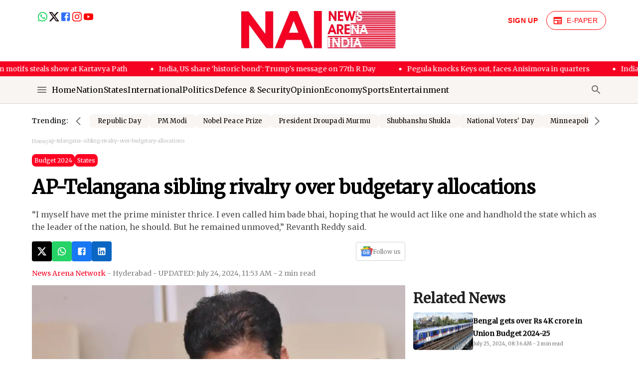

--- FILE ---
content_type: text/css; charset=UTF-8
request_url: https://newsarenaindia.com/_next/static/css/d81d7821f6f637dd.css
body_size: 4319
content:
:root{--whatsapp-color:#25d366;--x-color:#000;--facebook-color:#3b5998;--linkedin-color:#0072b1;--reddit-color:#ff5700;--pinterest-color:#e60023;--google-plus-color:#db4437;--socialmedia-color:#fff}body{overflow-x:hidden;max-width:100vw;overflow-y:scroll}a{text-decoration:none!important;color:#000}.socialmedia .code{background-color:var(--code-color);border:1px solid #d3d3d3}.socialmedia .x{color:var(--x-color);color:var(--socialmedia-color)}.socialmedia .whatsapp{background-color:var(--whatsapp-color);color:var(--socialmedia-color)}.socialmedia .linkedin{background-color:var(--linkedin-color);color:var(--socialmedia-color)}.socialmedia .facebook{background-color:var(--facebook-color);color:var(--socialmedia-color)}.socialmedia .reddit{background-color:var(--reddit-color);color:var(--socialmedia-color)}.socialmedia .pinterest{background-color:var(--pinterest-color);color:var(--socialmedia-color)}.socialmedia .googleplus{background-color:var(--google-plus-color);color:var(--socialmedia-color)}.socialmedia .socialMediaCont{display:flex;flex-direction:column;align-items:center;justify-content:center}.custom-swiper .swiper-button-next,.custom-swiper .swiper-button-prev{color:#fff!important;background-color:#f50022;border:2px solid #f50022!important;left:450px!important;transform:rotate(90deg);box-shadow:none}.custom-swiper .swiper-button-prev{top:300px}.custom-swiper .swiper-button-next:hover,.custom-swiper .swiper-button-prev:hover{background-color:transparent!important;border:2px solid #f50022!important;color:#f50022!important}.naiExclusive{display:flex;align-items:center;border:2px solid #c40c0c;background-color:#c40c0c;border-radius:4px;color:#fff;font-size:16px;padding-left:10px;padding-right:10px}.shadowBox{background:linear-gradient(270deg,transparent,#f50022 80%)}.shadowBox,.shadowBoxTwo{position:absolute;height:100%;width:25px;z-index:10}.shadowBoxTwo{display:sticky;right:0;background:linear-gradient(90deg,transparent,#f50022 80%)}.scrollRightArrow{background:linear-gradient(90deg,transparent,#fff 50%);right:0;flex-direction:row-reverse}.scrollLeftArrow,.scrollRightArrow{cursor:pointer;position:-webkit-sticky;position:sticky;top:0;bottom:0;border:none;width:100px;align-items:center}.scrollLeftArrow{background:linear-gradient(270deg,transparent,#fff 50%);left:60px;flex-direction:row;z-index:20}.whiteShadowBox{width:25px;left:0;background:linear-gradient(270deg,transparent,#fff 80%)}.whiteShadowBox,.whiteShadowBoxTwo{position:absolute;height:100%;z-index:10}.whiteShadowBoxTwo{width:40px;display:sticky;right:0;background:linear-gradient(90deg,transparent,#fff 80%)}.swiper-button-next,.swiper-button-prev{color:#f50022!important;background-color:#eee;background-size:20px;padding:8px 16px;border-radius:100%;margin-top:-50px!important;height:20px!important;width:3px!important;box-shadow:0 3px 6px rgba(0,0,0,.16),0 3px 6px rgba(0,0,0,.23)}.swiper-button-next{right:5px!important}.swiper-button-prev{left:5px!important}.swiper-button-next:hover,.swiper-button-prev:hover{background-color:#eee!important}.swiper-button-next:after,.swiper-button-prev:after{font-size:20px!important;font-weight:bolder!important}.showMore{color:grey;cursor:pointer}.linkcss:hover,.showMore:hover{color:#f50022}.h1{display:flex;margin:2px 10px;border:2px solid #c5c5c599;border-radius:5px;height:41px}.h2,.h3{background-color:#f50022;color:#fff!important;width:300px;height:41px;border-radius:8px;border:none}.h3{margin:10px}.h2:hover{background-color:#f50022!important;border:none!important;color:#fff!important}.h4{color:#f50022;display:inline}.h5{display:flex;flex-direction:row}.h5,.h6{justify-content:center;align-items:center}.h6{position:absolute;flex-direction:column;top:50%;left:50%;transform:translate(-50%,-50%);box-shadow:24}.h7{width:100%;flex-direction:row;align-items:flex-end;justify-content:flex-end}.h7,.h8{display:flex}.h8{justify-content:space-between}.hm1{position:fixed;bottom:0;left:0;right:0;z-index:100}.hm2{flex-direction:row;padding:0}.hm2,.nl1{display:flex}.nl1{width:100%;height:41px;margin-top:10px;border-radius:0;border:none;background-color:transparent;column-gap:10px}.nl2{width:450px;background-color:rgba(253,167,172,0);padding-top:20px}.nl01{display:flex;flex-direction:row;justify-content:center;align-items:center}.d1{background:grey;margin:30px 0}.fc2{background-color:transparent}.fc3{position:relative;height:30px;width:125px;max-width:125px}.fc4{display:flex;flex-direction:row;align-items:center;column-gap:10px}.nc1{max-width:100vw;border:1px solid #bababa35;border-radius:0}.tsat1{border:2px solid #f50022;width:-moz-fit-content;width:fit-content;border-radius:12px;color:#fff;background-color:#f50022}.tsat2{flex-direction:column}.tsc1{margin:0 10px;border-radius:14px;border:none}.bn1{align-items:center}.bn1,.dn1{justify-content:space-between}.bn1,.dn1,.dn2{display:flex;flex-direction:row}.dn2{justify-content:center;align-items:center}.pp1{column-gap:10px;background-color:transparent}.pp1,.pp2{flex-direction:row;align-items:center}.pp2{display:flex;justify-content:center;color:grey;column-gap:4px}.cat1{overflow-y:hidden;background-color:transparent}.cat2{justify-content:flex-start}.cat2,.cm1{display:flex;flex-direction:row;align-items:center}.cm1{background-color:#ececec57!important;justify-content:center;color:#000!important;font-weight:500!important;width:max-content}.cm1,.cm1:hover{border-radius:73px!important}.cm1:hover{color:#fff!important;background-color:#f50022!important;justify-content:center!important;align-items:center!important}::-webkit-scrollbar{display:none;height:5px;width:0}::-webkit-scrollbar-thumb{background:#f50022;border-radius:10px;position:absolute}::-webkit-scrollbar-thumb:hover{background:#f50022}.ic1{display:flex;flex-direction:row;justify-content:center;align-items:center}.ic2{width:500px;margin-left:-50px;position:absolute;background:#000;padding-top:10px;height:150px;filter:blur(2.2rem);color:#fff}.mh1{display:flex;flex-direction:row;align-items:center;justify-content:center}.f1{background-color:#000;padding:1px 0;color:#fff;margin-bottom:-8px}.ad1{position:relative;overflow:hidden}.hp1{display:flex;align-items:center;justify-content:center}.hp2{position:relative;width:1148px;height:100px;overflow:hidden}.l1{z-index:3;background-color:transparent}.cp0{background:linear-gradient(270deg,#ffedf0 50%,#fff 0)}.cp1{padding:100px 30px}.cp1,.cp3{display:flex;justify-content:center;align-items:center}.cp3,.pc1{flex-direction:row}.pc1{align-items:center;justify-content:space-between}.pc2{background-color:#f50022;height:56px;width:175px}.pc2,.pc2:hover{border:none;color:#fff}.pc2:hover{background-color:#f64549}.pc3{border:none;background-color:#f50022;border-radius:5px;color:#fff;font-size:14px;height:45px;width:150px}.bm{flex-direction:row;justify-content:center;align-items:center}.bm,.si1{display:flex}.si1{width:335px;background-color:#f9f9f9;border-radius:12px;height:63px}.su2{display:flex;flex-direction:row;align-items:center;justify-content:center}.fbButton{border:none;background-color:#3b5998;color:#fff;height:45px;font-size:16px;border-radius:5px;padding:12px}.fbButton,.gButton{width:250px}.is1{height:250px;width:360px;border-radius:8px}.is1:first-child{margin-left:-140px}.is2{height:450px;width:280px;border-radius:8px}.vs1{width:300px}.vs1:first-child{margin-left:0}.mySwiper,.mySwiperTwo{margin:0 -20px 0 0;position:relative}.mySwiperTwo:before{content:"";position:absolute;z-index:999;top:0;left:0;right:0;bottom:0;box-shadow:inset -22px 0 16px -14px #fff,inset 22px 0 16px -14px #fff;pointer-events:none}.swiper-slide{display:flex;align-items:center;justify-content:center;border-radius:18px;font-size:22px;font-weight:700;color:#fff}.marqueeStyle{background-color:#f50122;padding:5px 0;color:#fff;font-size:12px;height:20px}.naiCartoon{position:relative;height:370px;width:370px;border:2px solid #ff4500}.st-btn{max-width:100px}.catTitle{color:#000}.catTitle:hover{color:#f50022}.links{color:#000}.links:hover,.linksTwo{color:#f50022}.topElectionCard{width:280px!important;height:65px!important}.timerCard{width:90%;background:#fff;padding:12px 20px;margin:-15px auto auto;border-radius:12px;position:relative;box-sizing:border-box;box-shadow:0 0 7.400000095367432px 0 #00000029}.progressbar-container{margin-top:10px;display:flex;flex-direction:row-reverse;align-items:center;justify-content:space-between}.states-progressbar{position:absolute;display:flex;align-items:center;right:-2px;top:50%;transform:translateY(-50%);color:#fff;background-color:green;border-radius:50%;height:21px;width:21px}.note-text{font-weight:200;align-self:center;margin-top:4px;font-size:10px}.bannerImage{position:relative;height:330px;width:100%;overflow:hidden;cursor:pointer}.heading-text{border:2px solid #f50022;margin-top:20px;padding:10px;color:#fff;background-color:#f50022;border-top-left-radius:5px;border-top-right-radius:5px}.timeline-container{border:1px solid #d3d3d3;padding:10px;border-radius:4px;margin:0 0 10px;display:flex;flex-direction:row}.timeline-date-time{width:20%;font-size:16px;border-right:1.5px solid #d3d3d3}.detail-wrapper{width:80%;padding-left:15px}.timeline-heading{margin:0 0 15px;font-size:16px;font-weight:bolder;color:#000}.timeline-details{font-size:14px;color:grey}.electionMarquee{display:flex;gap:8px;list-style:none;margin:10px;padding-left:5px;font-size:16px}.loadingImage{animation:pulse 1.5s infinite}.ElectionListItemButton{width:100%}.ElectionListItemButton,.ElectionListItemButtonTwo{font-size:13px;padding-left:20px;padding-right:20px;white-space:nowrap;display:flex;justify-content:center;align-items:center;border-radius:7px;background-color:#ececec57;color:#000;font-weight:500}.ElectionListItemButtonTwo{width:-moz-fit-content;width:fit-content}.ElectionListItemButton:hover,.ElectionListItemButtonTwo:hover{color:#fff!important;background-color:#f50022!important}.smallYellowCards{background-color:#fff0bb63;width:100%;text-align:center;padding:15px 10px;border-radius:10px}.followUs{border:1px solid #d3d3d3;padding:8px;display:flex;flex-direction:row;align-items:center;justify-content:center;gap:8px;font-size:12px;color:grey;border-radius:4px}@keyframes pulse{0%{transform:scale(.9)}50%{transform:scale(1.1)}to{transform:scale(.9)}}@media screen and (max-width:1024px){.topElectionCard{width:280px!important;height:50px!important}.graphText{top:51%;left:40%}.bannerImage{position:relative;height:270px;width:100%;overflow:hidden;cursor:pointer}}@media screen and (max-width:820px){.topElectionCard{width:200px!important;height:40px!important}}@media screen and (max-width:768px){.topElectionCard{width:187px!important;height:40px!important}.graphText{top:60%;left:42%}.bannerImage{position:relative;height:190px;width:100%;overflow:hidden;cursor:pointer}}@media screen and (min-width:600px){.swiper-height{height:500px}.mobileHomeCards{width:165px;height:230px}}@media screen and (max-width:600px){.smallCarousel{height:145px}.electionMarquee{font-size:12px}.timeline-container{display:flex;flex-direction:column}.timeline-date-time{width:100%;border-right:none;padding-bottom:10px;border-bottom:2px solid #d3d3d3}.detail-wrapper{width:100%;padding:10px 0 0}.mobileHomeCards{width:185px;height:180px}.naiCartoon{position:relative;height:370px;width:370px;border:2px solid #ff4500}.instaImages{height:140px;width:140px}.cartoonHeroImage{height:400px;width:400px}.cartoonTitle{width:400px}.electionCartoonHeroImage{height:350px;width:350px}.electionCartoonTitle{width:350px}.homePageCartoon{height:73px;width:73px}.shadowBox,.shadowBoxTwo{display:none}}@media screen and (max-width:540px){.topElectionCard{width:240px!important}.smallCarousel{height:140px}}@media screen and (max-width:432px){.topElectionCard{width:185px!important}.smallCarousel{height:110px}}@media screen and (max-width:430px){.instaImages{height:141px;width:141px}.graphText{top:60%;left:43%}.topElectionCard{width:185px!important}.timerCard{margin-top:-3px}.smallCarousel{height:110px}}@media screen and (max-width:428px){.instaImages{height:141px;width:141px}.topElectionCard{width:185px!important}.timerCard{margin-top:-3px}}@media screen and (max-width:425px){.instaImages{height:140px;width:140px}.topElectionCard{width:182px!important}.graphText{top:60%;left:44%}.bannerImage{position:relative;height:110px;width:100%;overflow:hidden;cursor:pointer}}@media screen and (max-width:414px){.instaImages{height:136px;width:136px}.topElectionCard{width:178px!important}.timerCard{margin-top:-6px}.smallCarousel{height:105px}}@media screen and (max-width:412px){.instaImages{height:135px;width:135px}.graphText{left:44%}.topElectionCard{width:175px!important}}@media screen and (max-width:402px){.mobileHomeCards{width:165px;height:180px}.naiCartoon{position:relative;height:316px;width:316px;border:2px solid #ff4500}.instaImages{height:124px;width:124px}.cartoonHeroImage{height:350px;width:350px}.cartoonTitle{width:350px}.electionCartoonHeroImage{height:300px;width:300px}.electionCartoonTitle{width:300px}.homePageCartoon{height:63px;width:63px}.topElectionCard{width:170px!important}}@media screen and (max-width:393px){.topElectionCard{width:166px!important}}@media screen and (max-width:390px){.instaImages{height:128px;width:128px}.graphText{left:43%}.topElectionCard{width:165px!important}.timerCard{margin-top:-10px}.smallCarousel{height:98px}}@media screen and (max-width:375px){.instaImages{height:123px;width:123px}.topElectionCard{width:158px!important}.timerCard{margin-top:-15px}.graphText{top:60%;left:40%}.bannerImage{position:relative;height:100px;width:100%;overflow:hidden;cursor:pointer}.smallCarousel{height:96px}}@media screen and (max-width:361px){.mobileHomeCards{width:280px;height:180px}.naiCartoon{position:relative;height:316px;width:316px;border:2px solid #ff4500}.instaImages{height:118.5px;width:118.5px}.cartoonHeroImage{height:300px;width:300px}.cartoonTitle{width:300px}.electionCartoonHeroImage{height:250px;width:250px}.electionCartoonTitle{width:250px}.homePageCartoon{height:53px;width:53px}.smallCarousel{height:90px}}@media screen and (max-width:360px){.instaImages{height:118.4px;width:118.4px}.graphText{left:42%}.topElectionCard{width:150px!important}.timerCard{margin-top:-20px}}@media screen and (max-width:320px){.instaImages{height:105px;width:105px}.graphText{top:55%;left:40%}.under320{display:none}.topElectionCard{width:132px!important}.bannerImage{position:relative;height:85px;width:100%;overflow:hidden;cursor:pointer}.smallCarousel{height:80px}}@media screen and (max-width:280px){.instaImages{height:92px;width:92px}.topElectionCard{width:111px!important}}@media screen and (min-width:0px){.mySwiper{width:100%}.is1:first-child,.vs1:first-child{margin-left:0}}.blogRootContainer blockquote{position:relative;font-style:italic;padding:20px;font-weight:500;background-color:#fa7f90;color:#000;border-left:8px solid #333;margin:20px 0}.blogRootContainer b{font-weight:700;color:#000}.blogRootContainer a{color:#f50022}.blogRootContainer blockquote:before{content:"\201C";font-size:3em;color:#333;position:absolute;top:0;left:-10px}.blogRootContainer img{max-width:100%;height:auto;display:block;margin:0 auto}.blogRootContainer p{margin-top:0!important;margin-bottom:0!important}.blogRootContainer b,.blogRootContainer strong,.blogRootContainer strong span{font-weight:700!important}.swiper-button-next:hover,.swiper-button-prev:hover{color:"red";background-color:hsla(0,0%,100%,.2)}.ppl_container{padding:0;margin:0 auto;width:100%;max-width:375px!important}.countDownBox{color:#fff;background:#000;padding:7px 6px;border:.5px solid #c6c6c6;border-radius:3px;font-size:20px!important;position:relative;overflow:hidden;width:15px;display:flex;align-items:center;justify-content:center}.horizontalLine{position:absolute;border:.1px solid grey;background-color:#000;height:1px;top:18px;width:100vw;left:-1px}.rightBox{right:-1px}.leftBox,.rightBox{position:absolute;border:.1px solid grey;background-color:#000;height:5px;top:16px;width:2px;border-radius:1px}.leftBox{left:-1px}@media (min-width:320px) and (max-width:480px){.ppl_container{min-width:100%!important;max-width:100%!important}}body{margin:0}.greyscale-img{filter:blur(2px)!important}.swiper-button-next.swiper-button-disabled,.swiper-button-prev.swiper-button-disabled{opacity:.5;cursor:not-allowed}.rpv-core__menu button[data-testid=get-file__download-menu],.rpv-core__menu button[data-testid=open__menu]{display:none!important}.react-datepicker-popper{z-index:999999!important}.breaking-news-slider,.breaking-news-slider *{box-sizing:border-box}.breaking-news-slider .swiper{width:100%;height:auto}.breaking-news-slider .swiper-slide{background:transparent}.breaking-news-slider .swiper-pagination-bullet{background-color:rgba(220,38,38,.4)!important;opacity:1!important}.breaking-news-slider .swiper-pagination-bullet-active{background-color:#dc2626!important}.breaking-news-slider .swiper-pagination{bottom:0!important;left:0!important;width:100%!important;text-align:center!important;position:relative!important;margin-top:15px!important}@media (max-width:768px){.breaking-news-slider{--swiper-pagination-bullet-size:10px!important;--swiper-pagination-bullet-horizontal-gap:4px!important}}@media (max-width:480px){.breaking-news-slider{--swiper-pagination-bullet-size:8px!important;--swiper-pagination-bullet-horizontal-gap:3px!important}.breaking-news-slider .swiper-pagination{margin-top:10px!important}}@font-face{font-family:__Merriweather_050c30;font-style:normal;font-weight:400;font-stretch:100%;font-display:swap;src:url(/_next/static/media/5606b99136e1d990-s.woff2) format("woff2");unicode-range:U+0460-052f,U+1c80-1c8a,U+20b4,U+2de0-2dff,U+a640-a69f,U+fe2e-fe2f}@font-face{font-family:__Merriweather_050c30;font-style:normal;font-weight:400;font-stretch:100%;font-display:swap;src:url(/_next/static/media/c3cf927af01ce774-s.woff2) format("woff2");unicode-range:U+0301,U+0400-045f,U+0490-0491,U+04b0-04b1,U+2116}@font-face{font-family:__Merriweather_050c30;font-style:normal;font-weight:400;font-stretch:100%;font-display:swap;src:url(/_next/static/media/f100ddbc9dc54de4-s.woff2) format("woff2");unicode-range:U+0102-0103,U+0110-0111,U+0128-0129,U+0168-0169,U+01a0-01a1,U+01af-01b0,U+0300-0301,U+0303-0304,U+0308-0309,U+0323,U+0329,U+1ea0-1ef9,U+20ab}@font-face{font-family:__Merriweather_050c30;font-style:normal;font-weight:400;font-stretch:100%;font-display:swap;src:url(/_next/static/media/a118874fbab888cd-s.woff2) format("woff2");unicode-range:U+0100-02ba,U+02bd-02c5,U+02c7-02cc,U+02ce-02d7,U+02dd-02ff,U+0304,U+0308,U+0329,U+1d00-1dbf,U+1e00-1e9f,U+1ef2-1eff,U+2020,U+20a0-20ab,U+20ad-20c0,U+2113,U+2c60-2c7f,U+a720-a7ff}@font-face{font-family:__Merriweather_050c30;font-style:normal;font-weight:400;font-stretch:100%;font-display:swap;src:url(/_next/static/media/ebf02fc3e7dd10ae-s.p.woff2) format("woff2");unicode-range:U+00??,U+0131,U+0152-0153,U+02bb-02bc,U+02c6,U+02da,U+02dc,U+0304,U+0308,U+0329,U+2000-206f,U+20ac,U+2122,U+2191,U+2193,U+2212,U+2215,U+feff,U+fffd}@font-face{font-family:__Merriweather_Fallback_050c30;src:local("Times New Roman");ascent-override:80.31%;descent-override:22.28%;line-gap-override:0.00%;size-adjust:122.53%}.__className_050c30{font-family:__Merriweather_050c30,__Merriweather_Fallback_050c30;font-weight:400;font-style:normal}

--- FILE ---
content_type: application/javascript; charset=UTF-8
request_url: https://newsarenaindia.com/_next/static/OTqQ9rXRO-F5IexaRuu0S/_ssgManifest.js
body_size: 1
content:
self.__SSG_MANIFEST=new Set(["\u002Fabout-us","\u002Fprivacy-policy","\u002Frss-feeds","\u002Fterms-and-conditions"]);self.__SSG_MANIFEST_CB&&self.__SSG_MANIFEST_CB()

--- FILE ---
content_type: application/javascript; charset=UTF-8
request_url: https://newsarenaindia.com/_next/static/chunks/pages/%5Bcategory%5D/%5Bslug%5D/%5Bid%5D-d2807e63ae59901d.js
body_size: 3375
content:
(self.webpackChunk_N_E=self.webpackChunk_N_E||[]).push([[7831],{91537:function(t,e,i){(window.__NEXT_P=window.__NEXT_P||[]).push(["/[category]/[slug]/[id]",function(){return i(41352)}])},41352:function(t,e,i){"use strict";i.r(e),i.d(e,{__N_SSP:function(){return P},default:function(){return D}});var n=i(85893),l=i(67294),o=i(5152),d=i.n(o),a=i(80822),s=i(65582),r=i(23795),c=i(15861),v=i(86886),u=i(25493),x=i(9020),m=i(63714),p=i(31134),g=i(9008),h=i.n(g),j=i(76764),f=i(30533),w=i(25675),y=i.n(w),b=i(64144);let Z=d()(()=>Promise.all([i.e(1575),i.e(9526),i.e(7841),i.e(4497)]).then(i.bind(i,7841)).then(t=>t.CartoonAndTrendingTwo),{loadableGenerated:{webpack:()=>[7841]}}),_=d()(()=>Promise.all([i.e(1183),i.e(888)]).then(i.bind(i,71183)),{loadableGenerated:{webpack:()=>[71183]}}),S=t=>{var e,i,o,d,g,w,S,A,N,I,E,k,C,P,D,T,z,L,B,F,H,O,W,G,K,q,M,R,U,X,J,Q,V,Y,$,tt,te,ti,tn,tl,to,td,ta,ts,tr,tc,tv,tu,tx;let{data:tm,catSlug:tp,url:tg}=t,{title:th,featureImg:tj}=null==tm?void 0:tm.data;console.log("data?.data",null==tm?void 0:tm.data);let tf="".concat(m.eg).concat(tg),tw="".concat(m.n1,"/").concat(tj),ty=(null==tm?void 0:null===(e=tm.data)||void 0===e?void 0:e.show_gif)&&(null==tm?void 0:null===(i=tm.data)||void 0===i?void 0:i.gif)?"".concat(m.n1,"/").concat(tm.data.gif):tj?"".concat(m.n1,"/").concat(tj):"/logo.png";return(0,n.jsx)(a.Z,{sx:{mt:{sm:3}},children:(0,n.jsxs)(s.Z,{maxWidth:"lg",sx:{mt:0},children:[(0,n.jsxs)(h(),{children:[(0,n.jsx)("title",{children:(null==tm?void 0:null===(d=tm.data)||void 0===d?void 0:null===(o=d.meta)||void 0===o?void 0:o.title)||th}),(0,n.jsx)("meta",{name:"viewport",content:"width=device-width, initial-scale=1.0"}),(0,n.jsx)("meta",{"http-equiv":"Content-Type",content:"text/html; charset=utf-8"}),(0,n.jsx)("meta",{property:"og:site_name",content:"News Arena India"}),(0,n.jsx)("meta",{property:"og:type",content:"article"}),(0,n.jsx)("meta",{property:"og:title",content:(null==tm?void 0:null===(w=tm.data)||void 0===w?void 0:null===(g=w.meta)||void 0===g?void 0:g.title)||th}),(0,n.jsx)("meta",{name:"description",content:(null==tm?void 0:null===(A=tm.data)||void 0===A?void 0:null===(S=A.meta)||void 0===S?void 0:S.description)||th}),(0,n.jsx)("meta",{property:"og:description",content:(null==tm?void 0:null===(I=tm.data)||void 0===I?void 0:null===(N=I.meta)||void 0===N?void 0:N.description)||th}),(0,n.jsx)("link",{rel:"canonical",href:tf}),(0,n.jsx)("meta",{name:"tweetmeme-title",content:tf}),(0,n.jsx)("meta",{name:"twitter:card",content:"summary_large_image"}),(0,n.jsx)("meta",{name:"twitter:site",content:"@newsarenaindia"}),(0,n.jsx)("meta",{name:"twitter:url",content:tf}),(0,n.jsx)("meta",{name:"twitter:image:alt",content:th}),(0,n.jsx)("meta",{name:"twitter:title",content:(null==tm?void 0:null===(k=tm.data)||void 0===k?void 0:null===(E=k.meta)||void 0===E?void 0:E.title)||th}),(0,n.jsx)("meta",{property:"twitter:description",content:(null==tm?void 0:null===(P=tm.data)||void 0===P?void 0:null===(C=P.meta)||void 0===C?void 0:C.description)||th}),(0,n.jsx)("meta",{name:"image",property:"og:image",content:tw}),(0,n.jsx)("meta",{name:"title",content:(null==tm?void 0:null===(T=tm.data)||void 0===T?void 0:null===(D=T.meta)||void 0===D?void 0:D.title)||th}),(0,n.jsx)("meta",{name:"twitter:image",content:tw}),(0,n.jsx)("meta",{property:"og:image:width",content:"1200"}),(0,n.jsx)("meta",{property:"og:image:height",content:"675"}),(0,n.jsx)("meta",{property:"og:image:type",content:"image/jpeg"}),(0,n.jsx)("meta",{property:"og:image:alt",content:th}),(0,n.jsx)("meta",{property:"og:url",content:tf}),(0,n.jsx)("meta",{property:"article:published_time",content:null==tm?void 0:null===(z=tm.data)||void 0===z?void 0:z.createdAt}),(0,n.jsx)("meta",{property:"article:modified_time",content:null==tm?void 0:null===(L=tm.data)||void 0===L?void 0:L.updatedAt}),(0,n.jsx)("meta",{itemprop:"name",content:(null==tm?void 0:null===(F=tm.data)||void 0===F?void 0:null===(B=F.meta)||void 0===B?void 0:B.title)||th}),(0,n.jsx)("meta",{itemprop:"description",content:(null==tm?void 0:null===(O=tm.data)||void 0===O?void 0:null===(H=O.meta)||void 0===H?void 0:H.description)||th}),(0,n.jsx)("script",{async:!0,src:"https://platform.twitter.com/widgets.js",charset:"utf-8"}),(0,n.jsx)("script",{type:"application/ld+json",dangerouslySetInnerHTML:{__html:JSON.stringify({"@context":"https://schema.org","@type":"BreadcrumbList",itemListElement:[{"@type":"ListItem",position:1,name:(null==tm?void 0:null===(G=tm.data)||void 0===G?void 0:null===(W=G.meta)||void 0===W?void 0:W.title)||th,item:tf}]})}}),(0,n.jsx)(f.Z,{article:null==tm?void 0:tm.data})]}),(0,n.jsxs)(a.Z,{mt:0,sx:{mt:{xs:2,sm:-1}},children:[(0,n.jsxs)(a.Z,{children:[(0,n.jsx)(p.e,{slug:null==tm?void 0:null===(K=tm.data)||void 0===K?void 0:K.slug}),(0,n.jsx)(a.Z,{mt:2,sx:{display:"flex",alignItems:"center"},children:(null==tm?void 0:null===(q=tm.data)||void 0===q?void 0:q.tag.map(t=>t.name).includes("NAI Exclusive"))?(0,n.jsx)(a.Z,{className:"naiExclusive",children:"NAI Exclusive"}):(0,n.jsx)(a.Z,{sx:{display:"flex",gap:1},children:(null==tm?void 0:null===(M=tm.data)||void 0===M?void 0:M.category)&&(null==tm?void 0:null===(R=tm.data)||void 0===R?void 0:R.category.filter(t=>"Instagram"!==t.name).map((t,e)=>(0,n.jsx)(a.Z,{sx:{width:"fit-content",padding:"5px",borderRadius:"8px",bgcolor:"#ff0022",fontSize:"12px"},children:(0,n.jsx)(r.Z,{href:"/category/".concat(null==t?void 0:t.slug),sx:{color:"white"},children:null==t?void 0:t.name})},e)))})}),(0,n.jsx)(c.Z,{fontSize:{xs:"22px",md:"38px",sm:"30px"},lineHeight:{xs:"34px",md:"52px",sm:"37px"},variant:"h2",fontWeight:"bold",my:2,children:null==tm?void 0:null===(U=tm.data)||void 0===U?void 0:U.title}),(0,n.jsx)(c.Z,{variant:"p",sx:{color:"#525252"},fontSize:{xs:"14px",sm:"16px"},lineHeight:"25px",fontWeight:"100",my:2,children:null==tm?void 0:null===(J=tm.data)||void 0===J?void 0:null===(X=J.meta)||void 0===X?void 0:X.subheading})]}),(0,n.jsx)(v.ZP,{container:!0,children:(0,n.jsxs)(v.ZP,{item:!0,mt:2,sx:{display:"flex",flexDirection:"row",justifyContent:"space-between",alignItems:"center"},xs:12,md:7.8,children:[(0,n.jsx)(b.Z,{slug:tf,text:null==tm?void 0:null===(V=tm.data)||void 0===V?void 0:null===(Q=V.meta)||void 0===Q?void 0:Q.title}),(0,n.jsxs)(r.Z,{href:"https://news.google.com/publications/CAAqBwgKMKDzrAwwrfO4BA?hl=en-IN&gl=IN&ceid=IN%3Aen",className:"followUs",target:"rel",children:[(0,n.jsx)(y(),{src:"/google-news-icon.png",alt:"google news icon",title:"google news icon",height:20,width:25}),"Follow us"]})]})}),(0,n.jsxs)(c.Z,{sx:{color:"#F50022"},my:2,fontSize:{xs:"10px",sm:"14px"},variant:"h3",children:[null==tm?void 0:null===($=tm.data)||void 0===$?void 0:null===(Y=$.byLiner)||void 0===Y?void 0:Y.name,(0,n.jsx)(c.Z,{variant:"span",sx:{color:"grey"},children:" - ".concat((null==tm?void 0:null===(tt=tm.data)||void 0===tt?void 0:tt.city)||(null==tm?void 0:null===(ti=tm.data)||void 0===ti?void 0:null===(te=ti.location)||void 0===te?void 0:te.name)," - UPDATED: ").concat((0,x.Z)(null==tm?void 0:null===(tn=tm.data)||void 0===tn?void 0:tn.updatedAt)," - ").concat((null==tm?void 0:null===(tl=tm.meta)||void 0===tl?void 0:tl.readingTime)||"2"," min read")})]}),(0,n.jsxs)(v.ZP,{container:!0,direction:"row",sx:{bgcolor:"transparent"},gap:1.5,mt:{xs:2,sm:0},children:[(0,n.jsxs)(v.ZP,{item:!0,md:7.8,xs:12,mb:3,children:[(0,n.jsx)(y(),{src:ty,layout:"intrinsic",height:1500,width:800,alt:"thumbnail image"}),(0,n.jsx)(c.Z,{mt:"6px",fontSize:{xs:"12px",sm:"14px"},fontWeight:"bolder",fontStyle:"italic",lineHeight:{xs:"24px",sm:"28px"},variant:"h3",children:null==tm?void 0:null===(td=tm.data)||void 0===td?void 0:null===(to=td.meta)||void 0===to?void 0:to.imgcaption}),(0,n.jsx)(u.y,{data:tm}),(null==tm?void 0:null===(ts=tm.data)||void 0===ts?void 0:null===(ta=ts.meta)||void 0===ta?void 0:ta.pollsid)&&(0,n.jsx)(_,{pollid:null==tm?void 0:null===(tc=tm.data)||void 0===tc?void 0:null===(tr=tc.meta)||void 0===tr?void 0:tr.pollsid}),(0,n.jsx)(j.Z,{data:null==tm?void 0:null===(tv=tm.data)||void 0===tv?void 0:tv.tag,secondData:tm}),(0,n.jsx)(v.ZP,{container:!0,mt:2,children:(0,n.jsxs)(v.ZP,{item:!0,sx:{display:"flex",flexDirection:"row",justifyContent:"space-between",alignItems:"center"},xs:12,children:[(0,n.jsx)(b.Z,{slug:tf,text:null==tm?void 0:null===(tx=tm.data)||void 0===tx?void 0:null===(tu=tx.meta)||void 0===tu?void 0:tu.title}),(0,n.jsxs)(r.Z,{href:"https://news.google.com/publications/CAAqBwgKMKDzrAwwrfO4BA?hl=en-IN&gl=IN&ceid=IN%3Aen",style:{border:"1px solid lightgrey",padding:"8px",display:"flex",flexDirection:"row",alignItems:"center",justifyContent:"center",gap:"8px",fontSize:"12px",color:"grey",borderRadius:"4px"},target:"rel",children:[(0,n.jsx)(y(),{src:"/google-news-icon.png",alt:"google news icon",title:"google news icon",height:20,width:25}),"Follow us"]})]})})]}),(0,n.jsx)(v.ZP,{item:!0,md:4,xs:12,sx:{display:{xs:"none",sm:"flex"}},children:(0,n.jsx)(l.Suspense,{fallback:(0,n.jsx)("div",{children:"Loading Widget...."}),children:(0,n.jsx)(Z,{slug:tp})})})]})]})]})})};var A=i(51760),N=i(98456),I=i(69417),E=i(9740);let k=d()(()=>Promise.all([i.e(9201),i.e(4339)]).then(i.bind(i,89201)).then(t=>t.DummyNewsThree),{loadableGenerated:{webpack:()=>[89201]},ssr:!1}),C=d()(()=>i.e(6891).then(i.bind(i,63789)).then(t=>t.Footer),{loadableGenerated:{webpack:()=>[63789]}});var P=!0,D=function(t){var e,i,o;let{data:d,location:s,url:r,slug:c,dataMar:v}=t,[u,x]=(0,l.useState)(24),[m,p]=(0,l.useState)({}),[g,h]=(0,l.useState)(!1),[j,f]=(0,l.useState)(!0);console.log(d);let w=async()=>{h(!0);try{var t,e,i,n;let l=await (0,E.E1)("category",s,{page:1,size:u});p(l.data),(null==l?void 0:null===(e=l.data)||void 0===e?void 0:null===(t=e.data)||void 0===t?void 0:t.count)===(null==l?void 0:null===(n=l.data)||void 0===n?void 0:null===(i=n.data)||void 0===i?void 0:i.rows.length)&&f(!1)}catch(t){console.log(t)}finally{h(!1)}},y=()=>{window.innerHeight+document.documentElement.scrollTop>document.documentElement.offsetHeight-1200&&!g&&j&&(x(u+12),w())};(0,l.useEffect)(()=>{w()},[]),(0,l.useEffect)(()=>(window.addEventListener("scroll",y),()=>window.removeEventListener("scroll",y)),[g,j]);let b=(0,l.useCallback)(()=>{window.scrollTo({top:0,behavior:"smooth"})},[]);return(0,n.jsxs)(n.Fragment,{children:[(0,n.jsx)(A.A,{datamar:v,children:(0,n.jsxs)(n.Fragment,{children:[(0,n.jsx)(S,{data:d,catSlug:s,url:r}),(0,n.jsx)(l.Suspense,{fallback:(0,n.jsx)(N.Z,{sx:{color:"#ff0022"}}),children:(0,n.jsx)(k,{data:m,Slug:c})}),(null==m?void 0:null===(e=m.data)||void 0===e?void 0:e.count)!==(null==m?void 0:null===(o=m.data)||void 0===o?void 0:null===(i=o.rows)||void 0===i?void 0:i.length)||j?(0,n.jsx)(a.Z,{sx:{display:"flex",flexDirection:"row",justifyContent:"center",alignItems:"center",height:"60vh"},children:(0,n.jsx)(N.Z,{sx:{color:"#ff0022"}})}):(0,n.jsx)(a.Z,{sx:{display:"flex",flexDirection:"row",justifyContent:"center",alignItems:"center",height:"10vh"},children:(0,n.jsx)(I.Z,{variant:"outlined",sx:{color:"white",bgcolor:"#ff0022",border:"0.5px solid #ff0022","&:hover":{bgcolor:"white",color:"#ff0022",border:"0.5px solid #ff0022"}},onClick:b,children:"Back to top"})})]})}),(0,n.jsx)(l.Suspense,{children:(0,n.jsx)("div",{style:{backgroundColor:"#000"},children:(0,n.jsx)(C,{})})})]})}}},function(t){t.O(0,[1100,7563,6491,1322,230,1760,2205,9774,2888,179],function(){return t(t.s=91537)}),_N_E=t.O()}]);

--- FILE ---
content_type: application/javascript; charset=UTF-8
request_url: https://newsarenaindia.com/_next/static/chunks/9526-aace409189f603af.js
body_size: 1858
content:
"use strict";(self.webpackChunk_N_E=self.webpackChunk_N_E||[]).push([[9526],{9526:function(t,e,r){r.d(e,{Z:function(){return O}});var a=r(63366),i=r(87462),n=r(67294),o=r(90512),s=r(70917),l=r(94780),h=r(56535),d=r(7610),u=r(90948),p=r(85845),g=r(1588),c=r(34867);function f(t){return(0,c.ZP)("MuiSkeleton",t)}(0,g.Z)("MuiSkeleton",["root","text","rectangular","rounded","circular","pulse","wave","withChildren","fitContent","heightAuto"]);var m=r(85893);let b=["animation","className","component","height","style","variant","width"],v=t=>t,w,$,k,y,C=t=>{let{classes:e,variant:r,animation:a,hasChildren:i,width:n,height:o}=t;return(0,l.Z)({root:["root",r,a,i&&"withChildren",i&&!n&&"fitContent",i&&!o&&"heightAuto"]},f,e)},x=(0,s.F4)(w||(w=v`
  0% {
    opacity: 1;
  }

  50% {
    opacity: 0.4;
  }

  100% {
    opacity: 1;
  }
`)),Z=(0,s.F4)($||($=v`
  0% {
    transform: translateX(-100%);
  }

  50% {
    /* +0.5s of delay between each loop */
    transform: translateX(100%);
  }

  100% {
    transform: translateX(100%);
  }
`)),R=(0,u.ZP)("span",{name:"MuiSkeleton",slot:"Root",overridesResolver:(t,e)=>{let{ownerState:r}=t;return[e.root,e[r.variant],!1!==r.animation&&e[r.animation],r.hasChildren&&e.withChildren,r.hasChildren&&!r.width&&e.fitContent,r.hasChildren&&!r.height&&e.heightAuto]}})(({theme:t,ownerState:e})=>{var r,a;let n=String(t.shape.borderRadius).match(/[\d.\-+]*\s*(.*)/)[1]||"px",o=parseFloat(t.shape.borderRadius);return(0,i.Z)({display:"block",backgroundColor:t.vars?t.vars.palette.Skeleton.bg:(r=t.palette.text.primary,a="light"===t.palette.mode?.11:.13,r=function t(e){let r;if(e.type)return e;if("#"===e.charAt(0))return t(function(t){t=t.slice(1);let e=RegExp(`.{1,${t.length>=6?2:1}}`,"g"),r=t.match(e);return r&&1===r[0].length&&(r=r.map(t=>t+t)),r?`rgb${4===r.length?"a":""}(${r.map((t,e)=>e<3?parseInt(t,16):Math.round(parseInt(t,16)/255*1e3)/1e3).join(", ")})`:""}(e));let a=e.indexOf("("),i=e.substring(0,a);if(-1===["rgb","rgba","hsl","hsla","color"].indexOf(i))throw Error((0,h.Z)(9,e));let n=e.substring(a+1,e.length-1);if("color"===i){if(r=(n=n.split(" ")).shift(),4===n.length&&"/"===n[3].charAt(0)&&(n[3]=n[3].slice(1)),-1===["srgb","display-p3","a98-rgb","prophoto-rgb","rec-2020"].indexOf(r))throw Error((0,h.Z)(10,r))}else n=n.split(",");return{type:i,values:n=n.map(t=>parseFloat(t)),colorSpace:r}}(r),a=function(t,e=0,r=1){return(0,d.Z)(t,e,r)}(a),("rgb"===r.type||"hsl"===r.type)&&(r.type+="a"),"color"===r.type?r.values[3]=`/${a}`:r.values[3]=a,function(t){let{type:e,colorSpace:r}=t,{values:a}=t;return -1!==e.indexOf("rgb")?a=a.map((t,e)=>e<3?parseInt(t,10):t):-1!==e.indexOf("hsl")&&(a[1]=`${a[1]}%`,a[2]=`${a[2]}%`),`${e}(${a=-1!==e.indexOf("color")?`${r} ${a.join(" ")}`:`${a.join(", ")}`})`}(r)),height:"1.2em"},"text"===e.variant&&{marginTop:0,marginBottom:0,height:"auto",transformOrigin:"0 55%",transform:"scale(1, 0.60)",borderRadius:`${o}${n}/${Math.round(o/.6*10)/10}${n}`,"&:empty:before":{content:'"\\00a0"'}},"circular"===e.variant&&{borderRadius:"50%"},"rounded"===e.variant&&{borderRadius:(t.vars||t).shape.borderRadius},e.hasChildren&&{"& > *":{visibility:"hidden"}},e.hasChildren&&!e.width&&{maxWidth:"fit-content"},e.hasChildren&&!e.height&&{height:"auto"})},({ownerState:t})=>"pulse"===t.animation&&(0,s.iv)(k||(k=v`
      animation: ${0} 2s ease-in-out 0.5s infinite;
    `),x),({ownerState:t,theme:e})=>"wave"===t.animation&&(0,s.iv)(y||(y=v`
      position: relative;
      overflow: hidden;

      /* Fix bug in Safari https://bugs.webkit.org/show_bug.cgi?id=68196 */
      -webkit-mask-image: -webkit-radial-gradient(white, black);

      &::after {
        animation: ${0} 2s linear 0.5s infinite;
        background: linear-gradient(
          90deg,
          transparent,
          ${0},
          transparent
        );
        content: '';
        position: absolute;
        transform: translateX(-100%); /* Avoid flash during server-side hydration */
        bottom: 0;
        left: 0;
        right: 0;
        top: 0;
      }
    `),Z,(e.vars||e).palette.action.hover)),S=n.forwardRef(function(t,e){let r=(0,p.i)({props:t,name:"MuiSkeleton"}),{animation:n="pulse",className:s,component:l="span",height:h,style:d,variant:u="text",width:g}=r,c=(0,a.Z)(r,b),f=(0,i.Z)({},r,{animation:n,component:l,variant:u,hasChildren:!!c.children}),v=C(f);return(0,m.jsx)(R,(0,i.Z)({as:l,ref:e,className:(0,o.Z)(v.root,s),ownerState:f},c,{style:(0,i.Z)({width:g,height:h},d)}))});var O=S}}]);

--- FILE ---
content_type: application/javascript; charset=UTF-8
request_url: https://newsarenaindia.com/_next/static/chunks/6491-ae88cf33295bfa87.js
body_size: 17082
content:
(self.webpackChunk_N_E=self.webpackChunk_N_E||[]).push([[6491],{20724:function(e,t,r){"use strict";var n=r(64836);t.Z=void 0;var o=n(r(64938)),i=r(85893);t.Z=(0,o.default)((0,i.jsx)("path",{d:"M11.67 3.87 9.9 2.1 0 12l9.9 9.9 1.77-1.77L3.54 12z"}),"ArrowBackIos")},13379:function(e,t,r){"use strict";var n=r(64836);t.Z=void 0;var o=n(r(64938)),i=r(85893);t.Z=(0,o.default)((0,i.jsx)("path",{d:"M6.23 20.23 8 22l10-10L8 2 6.23 3.77 14.46 12z"}),"ArrowForwardIos")},40876:function(e,t,r){"use strict";var n=r(64836);t.Z=void 0;var o=n(r(64938)),i=r(85893);t.Z=(0,o.default)((0,i.jsx)("path",{d:"M15.88 9.29 12 13.17 8.12 9.29a.9959.9959 0 0 0-1.41 0c-.39.39-.39 1.02 0 1.41l4.59 4.59c.39.39 1.02.39 1.41 0l4.59-4.59c.39-.39.39-1.02 0-1.41-.39-.38-1.03-.39-1.42 0"}),"ExpandMoreRounded")},94020:function(e,t,r){"use strict";var n=r(64836);t.Z=void 0,function(e,t){if((t||!e||!e.__esModule)&&null!==e&&("object"==typeof e||"function"==typeof e)){var r=a(t);if(r&&r.has(e))return r.get(e);var n={__proto__:null},o=Object.defineProperty&&Object.getOwnPropertyDescriptor;for(var i in e)if("default"!==i&&Object.prototype.hasOwnProperty.call(e,i)){var l=o?Object.getOwnPropertyDescriptor(e,i):null;l&&(l.get||l.set)?Object.defineProperty(n,i,l):n[i]=e[i]}n.default=e,r&&r.set(e,n)}}(r(67294));var o=n(r(64938)),i=r(85893);function a(e){if("function"!=typeof WeakMap)return null;var t=new WeakMap,r=new WeakMap;return(a=function(e){return e?r:t})(e)}t.Z=(0,o.default)((0,i.jsx)("path",{d:"M7.8 2h8.4C19.4 2 22 4.6 22 7.8v8.4a5.8 5.8 0 0 1-5.8 5.8H7.8C4.6 22 2 19.4 2 16.2V7.8A5.8 5.8 0 0 1 7.8 2m-.2 2A3.6 3.6 0 0 0 4 7.6v8.8C4 18.39 5.61 20 7.6 20h8.8a3.6 3.6 0 0 0 3.6-3.6V7.6C20 5.61 18.39 4 16.4 4H7.6m9.65 1.5a1.25 1.25 0 0 1 1.25 1.25A1.25 1.25 0 0 1 17.25 8 1.25 1.25 0 0 1 16 6.75a1.25 1.25 0 0 1 1.25-1.25M12 7a5 5 0 0 1 5 5 5 5 0 0 1-5 5 5 5 0 0 1-5-5 5 5 0 0 1 5-5m0 2a3 3 0 0 0-3 3 3 3 0 0 0 3 3 3 3 0 0 0 3-3 3 3 0 0 0-3-3z"}),"Instagram")},90813:function(e,t,r){"use strict";var n=r(64836);t.Z=void 0;var o=n(r(64938)),i=r(85893);t.Z=(0,o.default)((0,i.jsx)("path",{d:"M7.41 15.41 12 10.83l4.59 4.58L18 14l-6-6-6 6z"}),"KeyboardArrowUp")},69750:function(e,t,r){"use strict";var n=r(64836);t.Z=void 0;var o=n(r(64938)),i=r(85893);t.Z=(0,o.default)((0,i.jsx)("path",{d:"M4 18h16c.55 0 1-.45 1-1s-.45-1-1-1H4c-.55 0-1 .45-1 1s.45 1 1 1m0-5h16c.55 0 1-.45 1-1s-.45-1-1-1H4c-.55 0-1 .45-1 1s.45 1 1 1M3 7c0 .55.45 1 1 1h16c.55 0 1-.45 1-1s-.45-1-1-1H4c-.55 0-1 .45-1 1"}),"MenuRounded")},41718:function(e,t,r){"use strict";var n=r(64836);t.Z=void 0;var o=n(r(64938)),i=r(85893);t.Z=(0,o.default)((0,i.jsx)("path",{d:"m22 3-1.67 1.67L18.67 3 17 4.67 15.33 3l-1.66 1.67L12 3l-1.67 1.67L8.67 3 7 4.67 5.33 3 3.67 4.67 2 3v16c0 1.1.9 2 2 2h16c1.1 0 2-.9 2-2zM11 19H4v-6h7zm9 0h-7v-2h7zm0-4h-7v-2h7zm0-4H4V8h16z"}),"Newspaper")},42761:function(e,t,r){"use strict";var n=r(64836);t.Z=void 0;var o=n(r(64938)),i=r(85893);t.Z=(0,o.default)((0,i.jsx)("path",{d:"M15.5 14h-.79l-.28-.27C15.41 12.59 16 11.11 16 9.5 16 5.91 13.09 3 9.5 3S3 5.91 3 9.5 5.91 16 9.5 16c1.61 0 3.09-.59 4.23-1.57l.27.28v.79l5 4.99L20.49 19zm-6 0C7.01 14 5 11.99 5 9.5S7.01 5 9.5 5 14 7.01 14 9.5 11.99 14 9.5 14"}),"Search")},64871:function(e,t,r){"use strict";var n=r(64836);t.Z=void 0,function(e,t){if((t||!e||!e.__esModule)&&null!==e&&("object"==typeof e||"function"==typeof e)){var r=a(t);if(r&&r.has(e))return r.get(e);var n={__proto__:null},o=Object.defineProperty&&Object.getOwnPropertyDescriptor;for(var i in e)if("default"!==i&&Object.prototype.hasOwnProperty.call(e,i)){var l=o?Object.getOwnPropertyDescriptor(e,i):null;l&&(l.get||l.set)?Object.defineProperty(n,i,l):n[i]=e[i]}n.default=e,r&&r.set(e,n)}}(r(67294));var o=n(r(64938)),i=r(85893);function a(e){if("function"!=typeof WeakMap)return null;var t=new WeakMap,r=new WeakMap;return(a=function(e){return e?r:t})(e)}t.Z=(0,o.default)((0,i.jsx)("path",{d:"M10 15l5.19-3L10 9v6m11.56-7.83c.13.47.22 1.1.28 1.9.07.8.1 1.49.1 2.09L22 12c0 2.19-.16 3.8-.44 4.83-.25.9-.83 1.48-1.73 1.73-.47.13-1.33.22-2.65.28-1.3.07-2.49.1-3.59.1L12 19c-4.19 0-6.8-.16-7.83-.44-.9-.25-1.48-.83-1.73-1.73-.13-.47-.22-1.1-.28-1.9-.07-.8-.1-1.49-.1-2.09L2 12c0-2.19.16-3.8.44-4.83.25-.9.83-1.48 1.73-1.73.47-.13 1.33-.22 2.65-.28 1.3-.07 2.49-.1 3.59-.1L12 5c4.19 0 6.8.16 7.83.44.9.25 1.48.83 1.73 1.73z"}),"YouTube")},22797:function(e,t,r){"use strict";r.d(t,{Z:function(){return b}});var n=r(87462),o=r(63366),i=r(67294),a=r(90512),l=r(94780),s=r(90948),d=r(85845),u=r(1588),c=r(34867);function p(e){return(0,c.ZP)("MuiAccordionDetails",e)}(0,u.Z)("MuiAccordionDetails",["root"]);var f=r(85893);let h=["className"],m=e=>{let{classes:t}=e;return(0,l.Z)({root:["root"]},p,t)},v=(0,s.ZP)("div",{name:"MuiAccordionDetails",slot:"Root",overridesResolver:(e,t)=>t.root})(({theme:e})=>({padding:e.spacing(1,2,2)})),g=i.forwardRef(function(e,t){let r=(0,d.i)({props:e,name:"MuiAccordionDetails"}),{className:i}=r,l=(0,o.Z)(r,h),s=m(r);return(0,f.jsx)(v,(0,n.Z)({className:(0,a.Z)(s.root,i),ref:t,ownerState:r},l))});var b=g},38895:function(e,t,r){"use strict";r.d(t,{Z:function(){return C}});var n=r(87462),o=r(63366),i=r(67294),a=r(90512),l=r(94780),s=r(90948),d=r(85845),u=r(47739),c=r(64861),p=r(1588),f=r(34867);function h(e){return(0,f.ZP)("MuiAccordionSummary",e)}let m=(0,p.Z)("MuiAccordionSummary",["root","expanded","focusVisible","disabled","gutters","contentGutters","content","expandIconWrapper"]);var v=r(85893);let g=["children","className","expandIcon","focusVisibleClassName","onClick"],b=e=>{let{classes:t,expanded:r,disabled:n,disableGutters:o}=e;return(0,l.Z)({root:["root",r&&"expanded",n&&"disabled",!o&&"gutters"],focusVisible:["focusVisible"],content:["content",r&&"expanded",!o&&"contentGutters"],expandIconWrapper:["expandIconWrapper",r&&"expanded"]},h,t)},y=(0,s.ZP)(u.Z,{name:"MuiAccordionSummary",slot:"Root",overridesResolver:(e,t)=>t.root})(({theme:e})=>{let t={duration:e.transitions.duration.shortest};return{display:"flex",minHeight:48,padding:e.spacing(0,2),transition:e.transitions.create(["min-height","background-color"],t),[`&.${m.focusVisible}`]:{backgroundColor:(e.vars||e).palette.action.focus},[`&.${m.disabled}`]:{opacity:(e.vars||e).palette.action.disabledOpacity},[`&:hover:not(.${m.disabled})`]:{cursor:"pointer"},variants:[{props:e=>!e.disableGutters,style:{[`&.${m.expanded}`]:{minHeight:64}}}]}}),x=(0,s.ZP)("div",{name:"MuiAccordionSummary",slot:"Content",overridesResolver:(e,t)=>t.content})(({theme:e})=>({display:"flex",flexGrow:1,margin:"12px 0",variants:[{props:e=>!e.disableGutters,style:{transition:e.transitions.create(["margin"],{duration:e.transitions.duration.shortest}),[`&.${m.expanded}`]:{margin:"20px 0"}}}]})),Z=(0,s.ZP)("div",{name:"MuiAccordionSummary",slot:"ExpandIconWrapper",overridesResolver:(e,t)=>t.expandIconWrapper})(({theme:e})=>({display:"flex",color:(e.vars||e).palette.action.active,transform:"rotate(0deg)",transition:e.transitions.create("transform",{duration:e.transitions.duration.shortest}),[`&.${m.expanded}`]:{transform:"rotate(180deg)"}})),w=i.forwardRef(function(e,t){let r=(0,d.i)({props:e,name:"MuiAccordionSummary"}),{children:l,className:s,expandIcon:u,focusVisibleClassName:p,onClick:f}=r,h=(0,o.Z)(r,g),{disabled:m=!1,disableGutters:w,expanded:C,toggle:k}=i.useContext(c.Z),R=(0,n.Z)({},r,{expanded:C,disabled:m,disableGutters:w}),S=b(R);return(0,v.jsxs)(y,(0,n.Z)({focusRipple:!1,disableRipple:!0,disabled:m,component:"div","aria-expanded":C,className:(0,a.Z)(S.root,s),focusVisibleClassName:(0,a.Z)(S.focusVisible,p),onClick:e=>{k&&k(e),f&&f(e)},ref:t,ownerState:R},h,{children:[(0,v.jsx)(x,{className:S.content,ownerState:R,children:l}),u&&(0,v.jsx)(Z,{className:S.expandIconWrapper,ownerState:R,children:u})]}))});var C=w},67358:function(e,t,r){"use strict";r.d(t,{Z:function(){return k}});var n=r(87462),o=r(63366),i=r(67294);r(59864);var a=r(90512),l=r(94780),s=r(90948),d=r(85845),u=r(57922),c=r(90629),p=r(64861),f=r(72021),h=r(80560),m=r(1588),v=r(34867);function g(e){return(0,v.ZP)("MuiAccordion",e)}let b=(0,m.Z)("MuiAccordion",["root","rounded","expanded","disabled","gutters","region"]);var y=r(85893);let x=["children","className","defaultExpanded","disabled","disableGutters","expanded","onChange","square","slots","slotProps","TransitionComponent","TransitionProps"],Z=e=>{let{classes:t,square:r,expanded:n,disabled:o,disableGutters:i}=e;return(0,l.Z)({root:["root",!r&&"rounded",n&&"expanded",o&&"disabled",!i&&"gutters"],region:["region"]},g,t)},w=(0,s.ZP)(c.Z,{name:"MuiAccordion",slot:"Root",overridesResolver:(e,t)=>{let{ownerState:r}=e;return[{[`& .${b.region}`]:t.region},t.root,!r.square&&t.rounded,!r.disableGutters&&t.gutters]}})(({theme:e})=>{let t={duration:e.transitions.duration.shortest};return{position:"relative",transition:e.transitions.create(["margin"],t),overflowAnchor:"none","&::before":{position:"absolute",left:0,top:-1,right:0,height:1,content:'""',opacity:1,backgroundColor:(e.vars||e).palette.divider,transition:e.transitions.create(["opacity","background-color"],t)},"&:first-of-type":{"&::before":{display:"none"}},[`&.${b.expanded}`]:{"&::before":{opacity:0},"&:first-of-type":{marginTop:0},"&:last-of-type":{marginBottom:0},"& + &":{"&::before":{display:"none"}}},[`&.${b.disabled}`]:{backgroundColor:(e.vars||e).palette.action.disabledBackground}}},({theme:e})=>({variants:[{props:e=>!e.square,style:{borderRadius:0,"&:first-of-type":{borderTopLeftRadius:(e.vars||e).shape.borderRadius,borderTopRightRadius:(e.vars||e).shape.borderRadius},"&:last-of-type":{borderBottomLeftRadius:(e.vars||e).shape.borderRadius,borderBottomRightRadius:(e.vars||e).shape.borderRadius,"@supports (-ms-ime-align: auto)":{borderBottomLeftRadius:0,borderBottomRightRadius:0}}}},{props:e=>!e.disableGutters,style:{[`&.${b.expanded}`]:{margin:"16px 0"}}}]})),C=i.forwardRef(function(e,t){let r=(0,d.i)({props:e,name:"MuiAccordion"}),{children:l,className:s,defaultExpanded:c=!1,disabled:m=!1,disableGutters:v=!1,expanded:g,onChange:b,square:C=!1,slots:k={},slotProps:R={},TransitionComponent:S,TransitionProps:M}=r,E=(0,o.Z)(r,x),[P,A]=(0,f.Z)({controlled:g,default:c,name:"Accordion",state:"expanded"}),j=i.useCallback(e=>{A(!P),b&&b(e,!P)},[P,b,A]),[z,...T]=i.Children.toArray(l),O=i.useMemo(()=>({expanded:P,disabled:m,disableGutters:v,toggle:j}),[P,m,v,j]),N=(0,n.Z)({},r,{square:C,disabled:m,disableGutters:v,expanded:P}),I=Z(N),L=(0,n.Z)({transition:S},k),$=(0,n.Z)({transition:M},R),[_,D]=(0,h.Z)("transition",{elementType:u.Z,externalForwardedProps:{slots:L,slotProps:$},ownerState:N});return(0,y.jsxs)(w,(0,n.Z)({className:(0,a.Z)(I.root,s),ref:t,ownerState:N,square:C},E,{children:[(0,y.jsx)(p.Z.Provider,{value:O,children:z}),(0,y.jsx)(_,(0,n.Z)({in:P,timeout:"auto"},D,{children:(0,y.jsx)("div",{"aria-labelledby":z.props.id,id:z.props["aria-controls"],role:"region",className:I.region,children:T})}))]}))});var k=C},64861:function(e,t,r){"use strict";var n=r(67294);let o=n.createContext({});t.Z=o},98456:function(e,t,r){"use strict";r.d(t,{Z:function(){return P}});var n=r(63366),o=r(87462),i=r(67294),a=r(90512),l=r(94780),s=r(70917),d=r(98216),u=r(85845),c=r(90948),p=r(1588),f=r(34867);function h(e){return(0,f.ZP)("MuiCircularProgress",e)}(0,p.Z)("MuiCircularProgress",["root","determinate","indeterminate","colorPrimary","colorSecondary","svg","circle","circleDeterminate","circleIndeterminate","circleDisableShrink"]);var m=r(85893);let v=["className","color","disableShrink","size","style","thickness","value","variant"],g=e=>e,b,y,x,Z,w=(0,s.F4)(b||(b=g`
  0% {
    transform: rotate(0deg);
  }

  100% {
    transform: rotate(360deg);
  }
`)),C=(0,s.F4)(y||(y=g`
  0% {
    stroke-dasharray: 1px, 200px;
    stroke-dashoffset: 0;
  }

  50% {
    stroke-dasharray: 100px, 200px;
    stroke-dashoffset: -15px;
  }

  100% {
    stroke-dasharray: 100px, 200px;
    stroke-dashoffset: -125px;
  }
`)),k=e=>{let{classes:t,variant:r,color:n,disableShrink:o}=e,i={root:["root",r,`color${(0,d.Z)(n)}`],svg:["svg"],circle:["circle",`circle${(0,d.Z)(r)}`,o&&"circleDisableShrink"]};return(0,l.Z)(i,h,t)},R=(0,c.ZP)("span",{name:"MuiCircularProgress",slot:"Root",overridesResolver:(e,t)=>{let{ownerState:r}=e;return[t.root,t[r.variant],t[`color${(0,d.Z)(r.color)}`]]}})(({ownerState:e,theme:t})=>(0,o.Z)({display:"inline-block"},"determinate"===e.variant&&{transition:t.transitions.create("transform")},"inherit"!==e.color&&{color:(t.vars||t).palette[e.color].main}),({ownerState:e})=>"indeterminate"===e.variant&&(0,s.iv)(x||(x=g`
      animation: ${0} 1.4s linear infinite;
    `),w)),S=(0,c.ZP)("svg",{name:"MuiCircularProgress",slot:"Svg",overridesResolver:(e,t)=>t.svg})({display:"block"}),M=(0,c.ZP)("circle",{name:"MuiCircularProgress",slot:"Circle",overridesResolver:(e,t)=>{let{ownerState:r}=e;return[t.circle,t[`circle${(0,d.Z)(r.variant)}`],r.disableShrink&&t.circleDisableShrink]}})(({ownerState:e,theme:t})=>(0,o.Z)({stroke:"currentColor"},"determinate"===e.variant&&{transition:t.transitions.create("stroke-dashoffset")},"indeterminate"===e.variant&&{strokeDasharray:"80px, 200px",strokeDashoffset:0}),({ownerState:e})=>"indeterminate"===e.variant&&!e.disableShrink&&(0,s.iv)(Z||(Z=g`
      animation: ${0} 1.4s ease-in-out infinite;
    `),C)),E=i.forwardRef(function(e,t){let r=(0,u.i)({props:e,name:"MuiCircularProgress"}),{className:i,color:l="primary",disableShrink:s=!1,size:d=40,style:c,thickness:p=3.6,value:f=0,variant:h="indeterminate"}=r,g=(0,n.Z)(r,v),b=(0,o.Z)({},r,{color:l,disableShrink:s,size:d,thickness:p,value:f,variant:h}),y=k(b),x={},Z={},w={};if("determinate"===h){let e=2*Math.PI*((44-p)/2);x.strokeDasharray=e.toFixed(3),w["aria-valuenow"]=Math.round(f),x.strokeDashoffset=`${((100-f)/100*e).toFixed(3)}px`,Z.transform="rotate(-90deg)"}return(0,m.jsx)(R,(0,o.Z)({className:(0,a.Z)(y.root,i),style:(0,o.Z)({width:d,height:d},Z,c),ownerState:b,ref:t,role:"progressbar"},w,g,{children:(0,m.jsx)(S,{className:y.svg,ownerState:b,viewBox:"22 22 44 44",children:(0,m.jsx)(M,{className:y.circle,style:x,ownerState:b,cx:44,cy:44,r:(44-p)/2,fill:"none",strokeWidth:p})})}))});var P=E},57922:function(e,t,r){"use strict";r.d(t,{Z:function(){return S}});var n=r(63366),o=r(87462),i=r(67294),a=r(90512),l=r(8662),s=r(46271),d=r(94780),u=r(90948),c=r(85845),p=r(96067),f=r(30577),h=r(2734),m=r(51705),v=r(1588),g=r(34867);function b(e){return(0,g.ZP)("MuiCollapse",e)}(0,v.Z)("MuiCollapse",["root","horizontal","vertical","entered","hidden","wrapper","wrapperInner"]);var y=r(85893);let x=["addEndListener","children","className","collapsedSize","component","easing","in","onEnter","onEntered","onEntering","onExit","onExited","onExiting","orientation","style","timeout","TransitionComponent"],Z=e=>{let{orientation:t,classes:r}=e,n={root:["root",`${t}`],entered:["entered"],hidden:["hidden"],wrapper:["wrapper",`${t}`],wrapperInner:["wrapperInner",`${t}`]};return(0,d.Z)(n,b,r)},w=(0,u.ZP)("div",{name:"MuiCollapse",slot:"Root",overridesResolver:(e,t)=>{let{ownerState:r}=e;return[t.root,t[r.orientation],"entered"===r.state&&t.entered,"exited"===r.state&&!r.in&&"0px"===r.collapsedSize&&t.hidden]}})(({theme:e,ownerState:t})=>(0,o.Z)({height:0,overflow:"hidden",transition:e.transitions.create("height")},"horizontal"===t.orientation&&{height:"auto",width:0,transition:e.transitions.create("width")},"entered"===t.state&&(0,o.Z)({height:"auto",overflow:"visible"},"horizontal"===t.orientation&&{width:"auto"}),"exited"===t.state&&!t.in&&"0px"===t.collapsedSize&&{visibility:"hidden"})),C=(0,u.ZP)("div",{name:"MuiCollapse",slot:"Wrapper",overridesResolver:(e,t)=>t.wrapper})(({ownerState:e})=>(0,o.Z)({display:"flex",width:"100%"},"horizontal"===e.orientation&&{width:"auto",height:"100%"})),k=(0,u.ZP)("div",{name:"MuiCollapse",slot:"WrapperInner",overridesResolver:(e,t)=>t.wrapperInner})(({ownerState:e})=>(0,o.Z)({width:"100%"},"horizontal"===e.orientation&&{width:"auto",height:"100%"})),R=i.forwardRef(function(e,t){let r=(0,c.i)({props:e,name:"MuiCollapse"}),{addEndListener:d,children:u,className:v,collapsedSize:g="0px",component:b,easing:R,in:S,onEnter:M,onEntered:E,onEntering:P,onExit:A,onExited:j,onExiting:z,orientation:T="vertical",style:O,timeout:N=p.x9.standard,TransitionComponent:I=l.ZP}=r,L=(0,n.Z)(r,x),$=(0,o.Z)({},r,{orientation:T,collapsedSize:g}),_=Z($),D=(0,h.Z)(),B=(0,s.Z)(),W=i.useRef(null),F=i.useRef(),H="number"==typeof g?`${g}px`:g,V="horizontal"===T,q=V?"width":"height",K=i.useRef(null),U=(0,m.Z)(t,K),G=e=>t=>{if(e){let r=K.current;void 0===t?e(r):e(r,t)}},Y=()=>W.current?W.current[V?"clientWidth":"clientHeight"]:0,X=G((e,t)=>{W.current&&V&&(W.current.style.position="absolute"),e.style[q]=H,M&&M(e,t)}),J=G((e,t)=>{let r=Y();W.current&&V&&(W.current.style.position="");let{duration:n,easing:o}=(0,f.C)({style:O,timeout:N,easing:R},{mode:"enter"});if("auto"===N){let t=D.transitions.getAutoHeightDuration(r);e.style.transitionDuration=`${t}ms`,F.current=t}else e.style.transitionDuration="string"==typeof n?n:`${n}ms`;e.style[q]=`${r}px`,e.style.transitionTimingFunction=o,P&&P(e,t)}),Q=G((e,t)=>{e.style[q]="auto",E&&E(e,t)}),ee=G(e=>{e.style[q]=`${Y()}px`,A&&A(e)}),et=G(j),er=G(e=>{let t=Y(),{duration:r,easing:n}=(0,f.C)({style:O,timeout:N,easing:R},{mode:"exit"});if("auto"===N){let r=D.transitions.getAutoHeightDuration(t);e.style.transitionDuration=`${r}ms`,F.current=r}else e.style.transitionDuration="string"==typeof r?r:`${r}ms`;e.style[q]=H,e.style.transitionTimingFunction=n,z&&z(e)});return(0,y.jsx)(I,(0,o.Z)({in:S,onEnter:X,onEntered:Q,onEntering:J,onExit:ee,onExited:et,onExiting:er,addEndListener:e=>{"auto"===N&&B.start(F.current||0,e),d&&d(K.current,e)},nodeRef:K,timeout:"auto"===N?null:N},L,{children:(e,t)=>(0,y.jsx)(w,(0,o.Z)({as:b,className:(0,a.Z)(_.root,v,{entered:_.entered,exited:!S&&"0px"===H&&_.hidden}[e]),style:(0,o.Z)({[V?"minWidth":"minHeight"]:H},O),ref:U},t,{ownerState:(0,o.Z)({},$,{state:e}),children:(0,y.jsx)(C,{ownerState:(0,o.Z)({},$,{state:e}),className:_.wrapper,ref:W,children:(0,y.jsx)(k,{ownerState:(0,o.Z)({},$,{state:e}),className:_.wrapperInner,children:u})})}))}))});R.muiSupportAuto=!0;var S=R},67720:function(e,t,r){"use strict";var n=r(63366),o=r(87462),i=r(67294),a=r(90512),l=r(94780),s=r(2101),d=r(90948),u=r(85845),c=r(35097),p=r(85893);let f=["absolute","children","className","component","flexItem","light","orientation","role","textAlign","variant"],h=e=>{let{absolute:t,children:r,classes:n,flexItem:o,light:i,orientation:a,textAlign:s,variant:d}=e;return(0,l.Z)({root:["root",t&&"absolute",d,i&&"light","vertical"===a&&"vertical",o&&"flexItem",r&&"withChildren",r&&"vertical"===a&&"withChildrenVertical","right"===s&&"vertical"!==a&&"textAlignRight","left"===s&&"vertical"!==a&&"textAlignLeft"],wrapper:["wrapper","vertical"===a&&"wrapperVertical"]},c.V,n)},m=(0,d.ZP)("div",{name:"MuiDivider",slot:"Root",overridesResolver:(e,t)=>{let{ownerState:r}=e;return[t.root,r.absolute&&t.absolute,t[r.variant],r.light&&t.light,"vertical"===r.orientation&&t.vertical,r.flexItem&&t.flexItem,r.children&&t.withChildren,r.children&&"vertical"===r.orientation&&t.withChildrenVertical,"right"===r.textAlign&&"vertical"!==r.orientation&&t.textAlignRight,"left"===r.textAlign&&"vertical"!==r.orientation&&t.textAlignLeft]}})(({theme:e,ownerState:t})=>(0,o.Z)({margin:0,flexShrink:0,borderWidth:0,borderStyle:"solid",borderColor:(e.vars||e).palette.divider,borderBottomWidth:"thin"},t.absolute&&{position:"absolute",bottom:0,left:0,width:"100%"},t.light&&{borderColor:e.vars?`rgba(${e.vars.palette.dividerChannel} / 0.08)`:(0,s.Fq)(e.palette.divider,.08)},"inset"===t.variant&&{marginLeft:72},"middle"===t.variant&&"horizontal"===t.orientation&&{marginLeft:e.spacing(2),marginRight:e.spacing(2)},"middle"===t.variant&&"vertical"===t.orientation&&{marginTop:e.spacing(1),marginBottom:e.spacing(1)},"vertical"===t.orientation&&{height:"100%",borderBottomWidth:0,borderRightWidth:"thin"},t.flexItem&&{alignSelf:"stretch",height:"auto"}),({ownerState:e})=>(0,o.Z)({},e.children&&{display:"flex",whiteSpace:"nowrap",textAlign:"center",border:0,borderTopStyle:"solid",borderLeftStyle:"solid","&::before, &::after":{content:'""',alignSelf:"center"}}),({theme:e,ownerState:t})=>(0,o.Z)({},t.children&&"vertical"!==t.orientation&&{"&::before, &::after":{width:"100%",borderTop:`thin solid ${(e.vars||e).palette.divider}`,borderTopStyle:"inherit"}}),({theme:e,ownerState:t})=>(0,o.Z)({},t.children&&"vertical"===t.orientation&&{flexDirection:"column","&::before, &::after":{height:"100%",borderLeft:`thin solid ${(e.vars||e).palette.divider}`,borderLeftStyle:"inherit"}}),({ownerState:e})=>(0,o.Z)({},"right"===e.textAlign&&"vertical"!==e.orientation&&{"&::before":{width:"90%"},"&::after":{width:"10%"}},"left"===e.textAlign&&"vertical"!==e.orientation&&{"&::before":{width:"10%"},"&::after":{width:"90%"}})),v=(0,d.ZP)("span",{name:"MuiDivider",slot:"Wrapper",overridesResolver:(e,t)=>{let{ownerState:r}=e;return[t.wrapper,"vertical"===r.orientation&&t.wrapperVertical]}})(({theme:e,ownerState:t})=>(0,o.Z)({display:"inline-block",paddingLeft:`calc(${e.spacing(1)} * 1.2)`,paddingRight:`calc(${e.spacing(1)} * 1.2)`},"vertical"===t.orientation&&{paddingTop:`calc(${e.spacing(1)} * 1.2)`,paddingBottom:`calc(${e.spacing(1)} * 1.2)`})),g=i.forwardRef(function(e,t){let r=(0,u.i)({props:e,name:"MuiDivider"}),{absolute:i=!1,children:l,className:s,component:d=l?"div":"hr",flexItem:c=!1,light:g=!1,orientation:b="horizontal",role:y="hr"!==d?"separator":void 0,textAlign:x="center",variant:Z="fullWidth"}=r,w=(0,n.Z)(r,f),C=(0,o.Z)({},r,{absolute:i,component:d,flexItem:c,light:g,orientation:b,role:y,textAlign:x,variant:Z}),k=h(C);return(0,p.jsx)(m,(0,o.Z)({as:d,className:(0,a.Z)(k.root,s),role:y,ref:t,ownerState:C},w,{children:l?(0,p.jsx)(v,{className:k.wrapper,ownerState:C,children:l}):null}))});g.muiSkipListHighlight=!0,t.Z=g},35097:function(e,t,r){"use strict";r.d(t,{V:function(){return i}});var n=r(1588),o=r(34867);function i(e){return(0,o.ZP)("MuiDivider",e)}let a=(0,n.Z)("MuiDivider",["root","absolute","fullWidth","inset","middle","flexItem","light","vertical","withChildren","withChildrenVertical","textAlignRight","textAlignLeft","wrapper","wrapperVertical"]);t.Z=a},77533:function(e,t,r){"use strict";r.d(t,{ZP:function(){return $}});var n=r(63366),o=r(87462),i=r(67294),a=r(90512),l=r(94780),s=r(82056),d=r(78586),u=r(8662),c=r(57907),p=r(57144),f=r(51705),h=r(2734),m=r(30577),v=r(5340),g=r(85893);let b=["addEndListener","appear","children","container","direction","easing","in","onEnter","onEntered","onEntering","onExit","onExited","onExiting","style","timeout","TransitionComponent"];function y(e,t,r){let n="function"==typeof r?r():r,o=function(e,t,r){let n;let o=t.getBoundingClientRect(),i=r&&r.getBoundingClientRect(),a=(0,v.Z)(t);if(t.fakeTransform)n=t.fakeTransform;else{let e=a.getComputedStyle(t);n=e.getPropertyValue("-webkit-transform")||e.getPropertyValue("transform")}let l=0,s=0;if(n&&"none"!==n&&"string"==typeof n){let e=n.split("(")[1].split(")")[0].split(",");l=parseInt(e[4],10),s=parseInt(e[5],10)}return"left"===e?i?`translateX(${i.right+l-o.left}px)`:`translateX(${a.innerWidth+l-o.left}px)`:"right"===e?i?`translateX(-${o.right-i.left-l}px)`:`translateX(-${o.left+o.width-l}px)`:"up"===e?i?`translateY(${i.bottom+s-o.top}px)`:`translateY(${a.innerHeight+s-o.top}px)`:i?`translateY(-${o.top-i.top+o.height-s}px)`:`translateY(-${o.top+o.height-s}px)`}(e,t,n);o&&(t.style.webkitTransform=o,t.style.transform=o)}let x=i.forwardRef(function(e,t){let r=(0,h.Z)(),a={enter:r.transitions.easing.easeOut,exit:r.transitions.easing.sharp},l={enter:r.transitions.duration.enteringScreen,exit:r.transitions.duration.leavingScreen},{addEndListener:s,appear:d=!0,children:x,container:Z,direction:w="down",easing:C=a,in:k,onEnter:R,onEntered:S,onEntering:M,onExit:E,onExited:P,onExiting:A,style:j,timeout:z=l,TransitionComponent:T=u.ZP}=e,O=(0,n.Z)(e,b),N=i.useRef(null),I=(0,f.Z)((0,c.Z)(x),N,t),L=e=>t=>{e&&(void 0===t?e(N.current):e(N.current,t))},$=L((e,t)=>{y(w,e,Z),(0,m.n)(e),R&&R(e,t)}),_=L((e,t)=>{let n=(0,m.C)({timeout:z,style:j,easing:C},{mode:"enter"});e.style.webkitTransition=r.transitions.create("-webkit-transform",(0,o.Z)({},n)),e.style.transition=r.transitions.create("transform",(0,o.Z)({},n)),e.style.webkitTransform="none",e.style.transform="none",M&&M(e,t)}),D=L(S),B=L(A),W=L(e=>{let t=(0,m.C)({timeout:z,style:j,easing:C},{mode:"exit"});e.style.webkitTransition=r.transitions.create("-webkit-transform",t),e.style.transition=r.transitions.create("transform",t),y(w,e,Z),E&&E(e)}),F=L(e=>{e.style.webkitTransition="",e.style.transition="",P&&P(e)}),H=i.useCallback(()=>{N.current&&y(w,N.current,Z)},[w,Z]);return i.useEffect(()=>{if(k||"down"===w||"right"===w)return;let e=(0,p.Z)(()=>{N.current&&y(w,N.current,Z)}),t=(0,v.Z)(N.current);return t.addEventListener("resize",e),()=>{e.clear(),t.removeEventListener("resize",e)}},[w,k,Z]),i.useEffect(()=>{k||H()},[k,H]),(0,g.jsx)(T,(0,o.Z)({nodeRef:N,onEnter:$,onEntered:D,onEntering:_,onExit:W,onExited:F,onExiting:B,addEndListener:e=>{s&&s(N.current,e)},appear:d,in:k,timeout:z},O,{children:(e,t)=>i.cloneElement(x,(0,o.Z)({ref:I,style:(0,o.Z)({visibility:"exited"!==e||k?void 0:"hidden"},j,x.props.style)},t))}))});var Z=r(90629),w=r(98216),C=r(85845),k=r(90948),R=r(14136),S=r(1588),M=r(34867);function E(e){return(0,M.ZP)("MuiDrawer",e)}(0,S.Z)("MuiDrawer",["root","docked","paper","paperAnchorLeft","paperAnchorRight","paperAnchorTop","paperAnchorBottom","paperAnchorDockedLeft","paperAnchorDockedRight","paperAnchorDockedTop","paperAnchorDockedBottom","modal"]);let P=["BackdropProps"],A=["anchor","BackdropProps","children","className","elevation","hideBackdrop","ModalProps","onClose","open","PaperProps","SlideProps","TransitionComponent","transitionDuration","variant"],j=(e,t)=>{let{ownerState:r}=e;return[t.root,("permanent"===r.variant||"persistent"===r.variant)&&t.docked,t.modal]},z=e=>{let{classes:t,anchor:r,variant:n}=e,o={root:["root"],docked:[("permanent"===n||"persistent"===n)&&"docked"],modal:["modal"],paper:["paper",`paperAnchor${(0,w.Z)(r)}`,"temporary"!==n&&`paperAnchorDocked${(0,w.Z)(r)}`]};return(0,l.Z)(o,E,t)},T=(0,k.ZP)(d.Z,{name:"MuiDrawer",slot:"Root",overridesResolver:j})(({theme:e})=>({zIndex:(e.vars||e).zIndex.drawer})),O=(0,k.ZP)("div",{shouldForwardProp:R.Z,name:"MuiDrawer",slot:"Docked",skipVariantsResolver:!1,overridesResolver:j})({flex:"0 0 auto"}),N=(0,k.ZP)(Z.Z,{name:"MuiDrawer",slot:"Paper",overridesResolver:(e,t)=>{let{ownerState:r}=e;return[t.paper,t[`paperAnchor${(0,w.Z)(r.anchor)}`],"temporary"!==r.variant&&t[`paperAnchorDocked${(0,w.Z)(r.anchor)}`]]}})(({theme:e,ownerState:t})=>(0,o.Z)({overflowY:"auto",display:"flex",flexDirection:"column",height:"100%",flex:"1 0 auto",zIndex:(e.vars||e).zIndex.drawer,WebkitOverflowScrolling:"touch",position:"fixed",top:0,outline:0},"left"===t.anchor&&{left:0},"top"===t.anchor&&{top:0,left:0,right:0,height:"auto",maxHeight:"100%"},"right"===t.anchor&&{right:0},"bottom"===t.anchor&&{top:"auto",left:0,bottom:0,right:0,height:"auto",maxHeight:"100%"},"left"===t.anchor&&"temporary"!==t.variant&&{borderRight:`1px solid ${(e.vars||e).palette.divider}`},"top"===t.anchor&&"temporary"!==t.variant&&{borderBottom:`1px solid ${(e.vars||e).palette.divider}`},"right"===t.anchor&&"temporary"!==t.variant&&{borderLeft:`1px solid ${(e.vars||e).palette.divider}`},"bottom"===t.anchor&&"temporary"!==t.variant&&{borderTop:`1px solid ${(e.vars||e).palette.divider}`})),I={left:"right",right:"left",top:"down",bottom:"up"},L=i.forwardRef(function(e,t){let r=(0,C.i)({props:e,name:"MuiDrawer"}),l=(0,h.Z)(),d=(0,s.V)(),u={enter:l.transitions.duration.enteringScreen,exit:l.transitions.duration.leavingScreen},{anchor:c="left",BackdropProps:p,children:f,className:m,elevation:v=16,hideBackdrop:b=!1,ModalProps:{BackdropProps:y}={},onClose:Z,open:w=!1,PaperProps:k={},SlideProps:R,TransitionComponent:S=x,transitionDuration:M=u,variant:E="temporary"}=r,j=(0,n.Z)(r.ModalProps,P),L=(0,n.Z)(r,A),$=i.useRef(!1);i.useEffect(()=>{$.current=!0},[]);let _=function({direction:e},t){return"rtl"===e&&-1!==["left","right"].indexOf(t)?I[t]:t}({direction:d?"rtl":"ltr"},c),D=(0,o.Z)({},r,{anchor:c,elevation:v,open:w,variant:E},L),B=z(D),W=(0,g.jsx)(N,(0,o.Z)({elevation:"temporary"===E?v:0,square:!0},k,{className:(0,a.Z)(B.paper,k.className),ownerState:D,children:f}));if("permanent"===E)return(0,g.jsx)(O,(0,o.Z)({className:(0,a.Z)(B.root,B.docked,m),ownerState:D,ref:t},L,{children:W}));let F=(0,g.jsx)(S,(0,o.Z)({in:w,direction:I[_],timeout:M,appear:$.current},R,{children:W}));return"persistent"===E?(0,g.jsx)(O,(0,o.Z)({className:(0,a.Z)(B.root,B.docked,m),ownerState:D,ref:t},L,{children:F})):(0,g.jsx)(T,(0,o.Z)({BackdropProps:(0,o.Z)({},p,y,{transitionDuration:M}),className:(0,a.Z)(B.root,B.modal,m),open:w,ownerState:D,onClose:Z,hideBackdrop:b,ref:t},L,j,{children:F}))});var $=L},58032:function(e,t,r){"use strict";r.d(t,{Z:function(){return w}});var n=r(63366),o=r(87462),i=r(67294),a=r(90512),l=r(94780),s=r(47739),d=r(98216),u=r(85845),c=r(1588),p=r(34867);function f(e){return(0,p.ZP)("MuiFab",e)}let h=(0,c.Z)("MuiFab",["root","primary","secondary","extended","circular","focusVisible","disabled","colorInherit","sizeSmall","sizeMedium","sizeLarge","info","error","warning","success"]);var m=r(90948),v=r(14136),g=r(85893);let b=["children","className","color","component","disabled","disableFocusRipple","focusVisibleClassName","size","variant"],y=e=>{let{color:t,variant:r,classes:n,size:i}=e,a={root:["root",r,`size${(0,d.Z)(i)}`,"inherit"===t?"colorInherit":t]},s=(0,l.Z)(a,f,n);return(0,o.Z)({},n,s)},x=(0,m.ZP)(s.Z,{name:"MuiFab",slot:"Root",shouldForwardProp:e=>(0,v.Z)(e)||"classes"===e,overridesResolver:(e,t)=>{let{ownerState:r}=e;return[t.root,t[r.variant],t[`size${(0,d.Z)(r.size)}`],"inherit"===r.color&&t.colorInherit,t[(0,d.Z)(r.size)],t[r.color]]}})(({theme:e,ownerState:t})=>{var r,n;return(0,o.Z)({},e.typography.button,{minHeight:36,transition:e.transitions.create(["background-color","box-shadow","border-color"],{duration:e.transitions.duration.short}),borderRadius:"50%",padding:0,minWidth:0,width:56,height:56,zIndex:(e.vars||e).zIndex.fab,boxShadow:(e.vars||e).shadows[6],"&:active":{boxShadow:(e.vars||e).shadows[12]},color:e.vars?e.vars.palette.text.primary:null==(r=(n=e.palette).getContrastText)?void 0:r.call(n,e.palette.grey[300]),backgroundColor:(e.vars||e).palette.grey[300],"&:hover":{backgroundColor:(e.vars||e).palette.grey.A100,"@media (hover: none)":{backgroundColor:(e.vars||e).palette.grey[300]},textDecoration:"none"},[`&.${h.focusVisible}`]:{boxShadow:(e.vars||e).shadows[6]}},"small"===t.size&&{width:40,height:40},"medium"===t.size&&{width:48,height:48},"extended"===t.variant&&{borderRadius:24,padding:"0 16px",width:"auto",minHeight:"auto",minWidth:48,height:48},"extended"===t.variant&&"small"===t.size&&{width:"auto",padding:"0 8px",borderRadius:17,minWidth:34,height:34},"extended"===t.variant&&"medium"===t.size&&{width:"auto",padding:"0 16px",borderRadius:20,minWidth:40,height:40},"inherit"===t.color&&{color:"inherit"})},({theme:e,ownerState:t})=>(0,o.Z)({},"inherit"!==t.color&&"default"!==t.color&&null!=(e.vars||e).palette[t.color]&&{color:(e.vars||e).palette[t.color].contrastText,backgroundColor:(e.vars||e).palette[t.color].main,"&:hover":{backgroundColor:(e.vars||e).palette[t.color].dark,"@media (hover: none)":{backgroundColor:(e.vars||e).palette[t.color].main}}}),({theme:e})=>({[`&.${h.disabled}`]:{color:(e.vars||e).palette.action.disabled,boxShadow:(e.vars||e).shadows[0],backgroundColor:(e.vars||e).palette.action.disabledBackground}})),Z=i.forwardRef(function(e,t){let r=(0,u.i)({props:e,name:"MuiFab"}),{children:i,className:l,color:s="default",component:d="button",disabled:c=!1,disableFocusRipple:p=!1,focusVisibleClassName:f,size:h="large",variant:m="circular"}=r,v=(0,n.Z)(r,b),Z=(0,o.Z)({},r,{color:s,component:d,disabled:c,disableFocusRipple:p,size:h,variant:m}),w=y(Z);return(0,g.jsx)(x,(0,o.Z)({className:(0,a.Z)(w.root,l),component:d,disabled:c,focusRipple:!p,focusVisibleClassName:(0,a.Z)(w.focusVisible,f),ownerState:Z,ref:t},v,{classes:w,children:i}))});var w=Z},47167:function(e,t,r){"use strict";var n=r(67294);let o=n.createContext(void 0);t.Z=o},15704:function(e,t,r){"use strict";function n({props:e,states:t,muiFormControl:r}){return t.reduce((t,n)=>(t[n]=e[n],r&&void 0===e[n]&&(t[n]=r[n]),t),{})}r.d(t,{Z:function(){return n}})},74423:function(e,t,r){"use strict";r.d(t,{Z:function(){return i}});var n=r(67294),o=r(47167);function i(){return n.useContext(o.Z)}},48265:function(e,t,r){"use strict";r.d(t,{rA:function(){return _},Ej:function(){return $},ZP:function(){return W},_o:function(){return I},Gx:function(){return N}});var n=r(63366),o=r(87462),i=r(56535),a=r(67294),l=r(90512),s=r(94780),d=r(90712),u=r(33703),c=r(74161),p=r(73546),f=r(39336),h=r(85893);let m=["onChange","maxRows","minRows","style","value"];function v(e){return parseInt(e,10)||0}let g={shadow:{visibility:"hidden",position:"absolute",overflow:"hidden",height:0,top:0,left:0,transform:"translateZ(0)"}},b=a.forwardRef(function(e,t){let{onChange:r,maxRows:i,minRows:l=1,style:s,value:d}=e,b=(0,n.Z)(e,m),{current:y}=a.useRef(null!=d),x=a.useRef(null),Z=(0,u.Z)(t,x),w=a.useRef(null),C=a.useRef(null),k=a.useCallback(()=>{let t=x.current,r=(0,c.Z)(t),n=r.getComputedStyle(t);if("0px"===n.width)return{outerHeightStyle:0,overflowing:!1};let o=C.current;o.style.width=n.width,o.value=t.value||e.placeholder||"x","\n"===o.value.slice(-1)&&(o.value+=" ");let a=n.boxSizing,s=v(n.paddingBottom)+v(n.paddingTop),d=v(n.borderBottomWidth)+v(n.borderTopWidth),u=o.scrollHeight;o.value="x";let p=o.scrollHeight,f=u;l&&(f=Math.max(Number(l)*p,f)),i&&(f=Math.min(Number(i)*p,f)),f=Math.max(f,p);let h=f+("border-box"===a?s+d:0),m=1>=Math.abs(f-u);return{outerHeightStyle:h,overflowing:m}},[i,l,e.placeholder]),R=a.useCallback(()=>{let e=k();if(null==e||0===Object.keys(e).length||0===e.outerHeightStyle&&!e.overflowing)return;let t=e.outerHeightStyle,r=x.current;w.current!==t&&(w.current=t,r.style.height=`${t}px`),r.style.overflow=e.overflowing?"hidden":""},[k]);return(0,p.Z)(()=>{let e,t;let r=()=>{R()},n=(0,f.Z)(r),o=x.current,i=(0,c.Z)(o);return i.addEventListener("resize",n),"undefined"!=typeof ResizeObserver&&(t=new ResizeObserver(r)).observe(o),()=>{n.clear(),cancelAnimationFrame(e),i.removeEventListener("resize",n),t&&t.disconnect()}},[k,R]),(0,p.Z)(()=>{R()}),(0,h.jsxs)(a.Fragment,{children:[(0,h.jsx)("textarea",(0,o.Z)({value:d,onChange:e=>{y||R(),r&&r(e)},ref:Z,rows:l,style:s},b)),(0,h.jsx)("textarea",{"aria-hidden":!0,className:e.className,readOnly:!0,ref:C,tabIndex:-1,style:(0,o.Z)({},g.shadow,s,{paddingTop:0,paddingBottom:0})})]})});var y=r(15704),x=r(47167),Z=r(74423),w=r(90948),C=r(85845),k=r(98216),R=r(51705),S=r(58974),M=r(41234),E=r(96682),P=function({styles:e,themeId:t,defaultTheme:r={}}){let n=(0,E.Z)(r),o="function"==typeof e?e(t&&n[t]||n):e;return(0,h.jsx)(M.Z,{styles:o})},A=r(90247),j=r(10606),z=r(5108),T=r(55827);let O=["aria-describedby","autoComplete","autoFocus","className","color","components","componentsProps","defaultValue","disabled","disableInjectingGlobalStyles","endAdornment","error","fullWidth","id","inputComponent","inputProps","inputRef","margin","maxRows","minRows","multiline","name","onBlur","onChange","onClick","onFocus","onKeyDown","onKeyUp","placeholder","readOnly","renderSuffix","rows","size","slotProps","slots","startAdornment","type","value"],N=(e,t)=>{let{ownerState:r}=e;return[t.root,r.formControl&&t.formControl,r.startAdornment&&t.adornedStart,r.endAdornment&&t.adornedEnd,r.error&&t.error,"small"===r.size&&t.sizeSmall,r.multiline&&t.multiline,r.color&&t[`color${(0,k.Z)(r.color)}`],r.fullWidth&&t.fullWidth,r.hiddenLabel&&t.hiddenLabel]},I=(e,t)=>{let{ownerState:r}=e;return[t.input,"small"===r.size&&t.inputSizeSmall,r.multiline&&t.inputMultiline,"search"===r.type&&t.inputTypeSearch,r.startAdornment&&t.inputAdornedStart,r.endAdornment&&t.inputAdornedEnd,r.hiddenLabel&&t.inputHiddenLabel]},L=e=>{let{classes:t,color:r,disabled:n,error:o,endAdornment:i,focused:a,formControl:l,fullWidth:d,hiddenLabel:u,multiline:c,readOnly:p,size:f,startAdornment:h,type:m}=e,v={root:["root",`color${(0,k.Z)(r)}`,n&&"disabled",o&&"error",d&&"fullWidth",a&&"focused",l&&"formControl",f&&"medium"!==f&&`size${(0,k.Z)(f)}`,c&&"multiline",h&&"adornedStart",i&&"adornedEnd",u&&"hiddenLabel",p&&"readOnly"],input:["input",n&&"disabled","search"===m&&"inputTypeSearch",c&&"inputMultiline","small"===f&&"inputSizeSmall",u&&"inputHiddenLabel",h&&"inputAdornedStart",i&&"inputAdornedEnd",p&&"readOnly"]};return(0,s.Z)(v,T.u,t)},$=(0,w.ZP)("div",{name:"MuiInputBase",slot:"Root",overridesResolver:N})(({theme:e,ownerState:t})=>(0,o.Z)({},e.typography.body1,{color:(e.vars||e).palette.text.primary,lineHeight:"1.4375em",boxSizing:"border-box",position:"relative",cursor:"text",display:"inline-flex",alignItems:"center",[`&.${T.Z.disabled}`]:{color:(e.vars||e).palette.text.disabled,cursor:"default"}},t.multiline&&(0,o.Z)({padding:"4px 0 5px"},"small"===t.size&&{paddingTop:1}),t.fullWidth&&{width:"100%"})),_=(0,w.ZP)("input",{name:"MuiInputBase",slot:"Input",overridesResolver:I})(({theme:e,ownerState:t})=>{let r="light"===e.palette.mode,n=(0,o.Z)({color:"currentColor"},e.vars?{opacity:e.vars.opacity.inputPlaceholder}:{opacity:r?.42:.5},{transition:e.transitions.create("opacity",{duration:e.transitions.duration.shorter})}),i={opacity:"0 !important"},a=e.vars?{opacity:e.vars.opacity.inputPlaceholder}:{opacity:r?.42:.5};return(0,o.Z)({font:"inherit",letterSpacing:"inherit",color:"currentColor",padding:"4px 0 5px",border:0,boxSizing:"content-box",background:"none",height:"1.4375em",margin:0,WebkitTapHighlightColor:"transparent",display:"block",minWidth:0,width:"100%",animationName:"mui-auto-fill-cancel",animationDuration:"10ms","&::-webkit-input-placeholder":n,"&::-moz-placeholder":n,"&:-ms-input-placeholder":n,"&::-ms-input-placeholder":n,"&:focus":{outline:0},"&:invalid":{boxShadow:"none"},"&::-webkit-search-decoration":{WebkitAppearance:"none"},[`label[data-shrink=false] + .${T.Z.formControl} &`]:{"&::-webkit-input-placeholder":i,"&::-moz-placeholder":i,"&:-ms-input-placeholder":i,"&::-ms-input-placeholder":i,"&:focus::-webkit-input-placeholder":a,"&:focus::-moz-placeholder":a,"&:focus:-ms-input-placeholder":a,"&:focus::-ms-input-placeholder":a},[`&.${T.Z.disabled}`]:{opacity:1,WebkitTextFillColor:(e.vars||e).palette.text.disabled},"&:-webkit-autofill":{animationDuration:"5000s",animationName:"mui-auto-fill"}},"small"===t.size&&{paddingTop:1},t.multiline&&{height:"auto",resize:"none",padding:0,paddingTop:0},"search"===t.type&&{MozAppearance:"textfield"})}),D=(0,h.jsx)(function(e){return(0,h.jsx)(P,(0,o.Z)({},e,{defaultTheme:A.Z,themeId:j.Z}))},{styles:{"@keyframes mui-auto-fill":{from:{display:"block"}},"@keyframes mui-auto-fill-cancel":{from:{display:"block"}}}}),B=a.forwardRef(function(e,t){var r;let s=(0,C.i)({props:e,name:"MuiInputBase"}),{"aria-describedby":u,autoComplete:c,autoFocus:p,className:f,components:m={},componentsProps:v={},defaultValue:g,disabled:w,disableInjectingGlobalStyles:k,endAdornment:M,fullWidth:E=!1,id:P,inputComponent:A="input",inputProps:j={},inputRef:T,maxRows:N,minRows:I,multiline:B=!1,name:W,onBlur:F,onChange:H,onClick:V,onFocus:q,onKeyDown:K,onKeyUp:U,placeholder:G,readOnly:Y,renderSuffix:X,rows:J,slotProps:Q={},slots:ee={},startAdornment:et,type:er="text",value:en}=s,eo=(0,n.Z)(s,O),ei=null!=j.value?j.value:en,{current:ea}=a.useRef(null!=ei),el=a.useRef(),es=a.useCallback(e=>{},[]),ed=(0,R.Z)(el,T,j.ref,es),[eu,ec]=a.useState(!1),ep=(0,Z.Z)(),ef=(0,y.Z)({props:s,muiFormControl:ep,states:["color","disabled","error","hiddenLabel","size","required","filled"]});ef.focused=ep?ep.focused:eu,a.useEffect(()=>{!ep&&w&&eu&&(ec(!1),F&&F())},[ep,w,eu,F]);let eh=ep&&ep.onFilled,em=ep&&ep.onEmpty,ev=a.useCallback(e=>{(0,z.vd)(e)?eh&&eh():em&&em()},[eh,em]);(0,S.Z)(()=>{ea&&ev({value:ei})},[ei,ev,ea]),a.useEffect(()=>{ev(el.current)},[]);let eg=A,eb=j;B&&"input"===eg&&(eb=J?(0,o.Z)({type:void 0,minRows:J,maxRows:J},eb):(0,o.Z)({type:void 0,maxRows:N,minRows:I},eb),eg=b),a.useEffect(()=>{ep&&ep.setAdornedStart(!!et)},[ep,et]);let ey=(0,o.Z)({},s,{color:ef.color||"primary",disabled:ef.disabled,endAdornment:M,error:ef.error,focused:ef.focused,formControl:ep,fullWidth:E,hiddenLabel:ef.hiddenLabel,multiline:B,size:ef.size,startAdornment:et,type:er}),ex=L(ey),eZ=ee.root||m.Root||$,ew=Q.root||v.root||{},eC=ee.input||m.Input||_;return eb=(0,o.Z)({},eb,null!=(r=Q.input)?r:v.input),(0,h.jsxs)(a.Fragment,{children:[!k&&D,(0,h.jsxs)(eZ,(0,o.Z)({},ew,!(0,d.Z)(eZ)&&{ownerState:(0,o.Z)({},ey,ew.ownerState)},{ref:t,onClick:e=>{el.current&&e.currentTarget===e.target&&el.current.focus(),V&&V(e)}},eo,{className:(0,l.Z)(ex.root,ew.className,f,Y&&"MuiInputBase-readOnly"),children:[et,(0,h.jsx)(x.Z.Provider,{value:null,children:(0,h.jsx)(eC,(0,o.Z)({ownerState:ey,"aria-invalid":ef.error,"aria-describedby":u,autoComplete:c,autoFocus:p,defaultValue:g,disabled:ef.disabled,id:P,onAnimationStart:e=>{ev("mui-auto-fill-cancel"===e.animationName?el.current:{value:"x"})},name:W,placeholder:G,readOnly:Y,required:ef.required,rows:J,value:ei,onKeyDown:K,onKeyUp:U,type:er},eb,!(0,d.Z)(eC)&&{as:eg,ownerState:(0,o.Z)({},ey,eb.ownerState)},{ref:ed,className:(0,l.Z)(ex.input,eb.className,Y&&"MuiInputBase-readOnly"),onBlur:e=>{F&&F(e),j.onBlur&&j.onBlur(e),ep&&ep.onBlur?ep.onBlur(e):ec(!1)},onChange:(e,...t)=>{if(!ea){let t=e.target||el.current;if(null==t)throw Error((0,i.Z)(1));ev({value:t.value})}j.onChange&&j.onChange(e,...t),H&&H(e,...t)},onFocus:e=>{if(ef.disabled){e.stopPropagation();return}q&&q(e),j.onFocus&&j.onFocus(e),ep&&ep.onFocus?ep.onFocus(e):ec(!0)}}))}),M,X?X((0,o.Z)({},ef,{startAdornment:et})):null]}))]})});var W=B},55827:function(e,t,r){"use strict";r.d(t,{u:function(){return i}});var n=r(1588),o=r(34867);function i(e){return(0,o.ZP)("MuiInputBase",e)}let a=(0,n.Z)("MuiInputBase",["root","formControl","focused","disabled","adornedStart","adornedEnd","error","sizeSmall","multiline","colorSecondary","fullWidth","hiddenLabel","readOnly","input","inputSizeSmall","inputMultiline","inputTypeSearch","inputAdornedStart","inputAdornedEnd","inputHiddenLabel"]);t.Z=a},5108:function(e,t,r){"use strict";function n(e){return null!=e&&!(Array.isArray(e)&&0===e.length)}function o(e,t=!1){return e&&(n(e.value)&&""!==e.value||t&&n(e.defaultValue)&&""!==e.defaultValue)}function i(e){return e.startAdornment}r.d(t,{B7:function(){return i},vd:function(){return o}})},6585:function(e,t,r){"use strict";var n=r(87462),o=r(63366),i=r(67294),a=r(8662),l=r(57907),s=r(2734),d=r(30577),u=r(51705),c=r(85893);let p=["addEndListener","appear","children","easing","in","onEnter","onEntered","onEntering","onExit","onExited","onExiting","style","timeout","TransitionComponent"],f={entering:{transform:"none"},entered:{transform:"none"}},h=i.forwardRef(function(e,t){let r=(0,s.Z)(),h={enter:r.transitions.duration.enteringScreen,exit:r.transitions.duration.leavingScreen},{addEndListener:m,appear:v=!0,children:g,easing:b,in:y,onEnter:x,onEntered:Z,onEntering:w,onExit:C,onExited:k,onExiting:R,style:S,timeout:M=h,TransitionComponent:E=a.ZP}=e,P=(0,o.Z)(e,p),A=i.useRef(null),j=(0,u.Z)(A,(0,l.Z)(g),t),z=e=>t=>{if(e){let r=A.current;void 0===t?e(r):e(r,t)}},T=z(w),O=z((e,t)=>{(0,d.n)(e);let n=(0,d.C)({style:S,timeout:M,easing:b},{mode:"enter"});e.style.webkitTransition=r.transitions.create("transform",n),e.style.transition=r.transitions.create("transform",n),x&&x(e,t)}),N=z(Z),I=z(R),L=z(e=>{let t=(0,d.C)({style:S,timeout:M,easing:b},{mode:"exit"});e.style.webkitTransition=r.transitions.create("transform",t),e.style.transition=r.transitions.create("transform",t),C&&C(e)}),$=z(k);return(0,c.jsx)(E,(0,n.Z)({appear:v,in:y,nodeRef:A,onEnter:O,onEntered:N,onEntering:T,onExit:L,onExited:$,onExiting:I,addEndListener:e=>{m&&m(A.current,e)},timeout:M},P,{children:(e,t)=>i.cloneElement(g,(0,n.Z)({style:(0,n.Z)({transform:"scale(0)",visibility:"exited"!==e||y?void 0:"hidden"},f[e],S,g.props.style),ref:j},t))}))});t.Z=h},8298:function(e,t,r){"use strict";r.d(t,{Z:function(){return d}});var n=r(87462),o=r(63366),i=r(67294);let a=["getTrigger","target"];function l(e,t){let{disableHysteresis:r=!1,threshold:n=100,target:o}=t,i=e.current;return o&&(e.current=void 0!==o.pageYOffset?o.pageYOffset:o.scrollTop),(!!r||void 0===i||!(e.current<i))&&e.current>n}let s="undefined"!=typeof window?window:null;function d(e={}){let{getTrigger:t=l,target:r=s}=e,d=(0,o.Z)(e,a),u=i.useRef(),[c,p]=i.useState(()=>t(u,d));return i.useEffect(()=>{let e=()=>{p(t(u,(0,n.Z)({target:r},d)))};return e(),r.addEventListener("scroll",e,{passive:!0}),()=>{r.removeEventListener("scroll",e,{passive:!0})}},[r,t,JSON.stringify(d)]),c}},80560:function(e,t,r){"use strict";r.d(t,{Z:function(){return p}});var n=r(87462),o=r(63366),i=r(33703),a=r(86542),l=r(65610),s=r(55120);let d=["className","elementType","ownerState","externalForwardedProps","getSlotOwnerState","internalForwardedProps"],u=["component","slots","slotProps"],c=["component"];function p(e,t){let{className:r,elementType:p,ownerState:f,externalForwardedProps:h,getSlotOwnerState:m,internalForwardedProps:v}=t,g=(0,o.Z)(t,d),{component:b,slots:y={[e]:void 0},slotProps:x={[e]:void 0}}=h,Z=(0,o.Z)(h,u),w=y[e]||p,C=(0,l.Z)(x[e],f),k=(0,s.Z)((0,n.Z)({className:r},g,{externalForwardedProps:"root"===e?Z:void 0,externalSlotProps:C})),{props:{component:R},internalRef:S}=k,M=(0,o.Z)(k.props,c),E=(0,i.Z)(S,null==C?void 0:C.ref,t.ref),P=m?m(M):{},A=(0,n.Z)({},f,P),j="root"===e?R||b:R,z=(0,a.Z)(w,(0,n.Z)({},"root"===e&&!b&&!y[e]&&v,"root"!==e&&!y[e]&&v,M,j&&{as:j},{ref:E}),A);return Object.keys(P).forEach(e=>{delete z[e]}),[w,z]}},82056:function(e,t,r){"use strict";r.d(t,{V:function(){return i}});var n=r(67294);r(85893);let o=n.createContext(),i=()=>{let e=n.useContext(o);return null!=e&&e}},13991:function(e,t){"use strict";var r,n;Object.defineProperty(t,"__esModule",{value:!0}),function(e,t){for(var r in t)Object.defineProperty(e,r,{enumerable:!0,get:t[r]})}(t,{PrefetchKind:function(){return r},ACTION_REFRESH:function(){return o},ACTION_NAVIGATE:function(){return i},ACTION_RESTORE:function(){return a},ACTION_SERVER_PATCH:function(){return l},ACTION_PREFETCH:function(){return s},ACTION_FAST_REFRESH:function(){return d},ACTION_SERVER_ACTION:function(){return u}});let o="refresh",i="navigate",a="restore",l="server-patch",s="prefetch",d="fast-refresh",u="server-action";(n=r||(r={})).AUTO="auto",n.FULL="full",n.TEMPORARY="temporary",("function"==typeof t.default||"object"==typeof t.default&&null!==t.default)&&void 0===t.default.__esModule&&(Object.defineProperty(t.default,"__esModule",{value:!0}),Object.assign(t.default,t),e.exports=t.default)},81516:function(e,t,r){"use strict";function n(e,t,r,n){return!1}Object.defineProperty(t,"__esModule",{value:!0}),Object.defineProperty(t,"getDomainLocale",{enumerable:!0,get:function(){return n}}),r(82387),("function"==typeof t.default||"object"==typeof t.default&&null!==t.default)&&void 0===t.default.__esModule&&(Object.defineProperty(t.default,"__esModule",{value:!0}),Object.assign(t.default,t),e.exports=t.default)},95569:function(e,t,r){"use strict";Object.defineProperty(t,"__esModule",{value:!0}),Object.defineProperty(t,"default",{enumerable:!0,get:function(){return x}});let n=r(38754),o=n._(r(67294)),i=r(14532),a=r(83353),l=r(61410),s=r(79064),d=r(370),u=r(69955),c=r(24224),p=r(80508),f=r(81516),h=r(64266),m=r(13991),v=new Set;function g(e,t,r,n,o,i){if(!i&&!(0,a.isLocalURL)(t))return;if(!n.bypassPrefetchedCheck){let o=void 0!==n.locale?n.locale:"locale"in e?e.locale:void 0,i=t+"%"+r+"%"+o;if(v.has(i))return;v.add(i)}let l=i?e.prefetch(t,o):e.prefetch(t,r,n);Promise.resolve(l).catch(e=>{})}function b(e){return"string"==typeof e?e:(0,l.formatUrl)(e)}let y=o.default.forwardRef(function(e,t){let r,n;let{href:l,as:v,children:y,prefetch:x=null,passHref:Z,replace:w,shallow:C,scroll:k,locale:R,onClick:S,onMouseEnter:M,onTouchStart:E,legacyBehavior:P=!1,...A}=e;r=y,P&&("string"==typeof r||"number"==typeof r)&&(r=o.default.createElement("a",null,r));let j=o.default.useContext(u.RouterContext),z=o.default.useContext(c.AppRouterContext),T=null!=j?j:z,O=!j,N=!1!==x,I=null===x?m.PrefetchKind.AUTO:m.PrefetchKind.FULL,{href:L,as:$}=o.default.useMemo(()=>{if(!j){let e=b(l);return{href:e,as:v?b(v):e}}let[e,t]=(0,i.resolveHref)(j,l,!0);return{href:e,as:v?(0,i.resolveHref)(j,v):t||e}},[j,l,v]),_=o.default.useRef(L),D=o.default.useRef($);P&&(n=o.default.Children.only(r));let B=P?n&&"object"==typeof n&&n.ref:t,[W,F,H]=(0,p.useIntersection)({rootMargin:"200px"}),V=o.default.useCallback(e=>{(D.current!==$||_.current!==L)&&(H(),D.current=$,_.current=L),W(e),B&&("function"==typeof B?B(e):"object"==typeof B&&(B.current=e))},[$,B,L,H,W]);o.default.useEffect(()=>{T&&F&&N&&g(T,L,$,{locale:R},{kind:I},O)},[$,L,F,R,N,null==j?void 0:j.locale,T,O,I]);let q={ref:V,onClick(e){P||"function"!=typeof S||S(e),P&&n.props&&"function"==typeof n.props.onClick&&n.props.onClick(e),T&&!e.defaultPrevented&&function(e,t,r,n,i,l,s,d,u,c){let{nodeName:p}=e.currentTarget,f="A"===p.toUpperCase();if(f&&(function(e){let t=e.currentTarget,r=t.getAttribute("target");return r&&"_self"!==r||e.metaKey||e.ctrlKey||e.shiftKey||e.altKey||e.nativeEvent&&2===e.nativeEvent.which}(e)||!u&&!(0,a.isLocalURL)(r)))return;e.preventDefault();let h=()=>{let e=null==s||s;"beforePopState"in t?t[i?"replace":"push"](r,n,{shallow:l,locale:d,scroll:e}):t[i?"replace":"push"](n||r,{forceOptimisticNavigation:!c,scroll:e})};u?o.default.startTransition(h):h()}(e,T,L,$,w,C,k,R,O,N)},onMouseEnter(e){P||"function"!=typeof M||M(e),P&&n.props&&"function"==typeof n.props.onMouseEnter&&n.props.onMouseEnter(e),T&&(N||!O)&&g(T,L,$,{locale:R,priority:!0,bypassPrefetchedCheck:!0},{kind:I},O)},onTouchStart(e){P||"function"!=typeof E||E(e),P&&n.props&&"function"==typeof n.props.onTouchStart&&n.props.onTouchStart(e),T&&(N||!O)&&g(T,L,$,{locale:R,priority:!0,bypassPrefetchedCheck:!0},{kind:I},O)}};if((0,s.isAbsoluteUrl)($))q.href=$;else if(!P||Z||"a"===n.type&&!("href"in n.props)){let e=void 0!==R?R:null==j?void 0:j.locale,t=(null==j?void 0:j.isLocaleDomain)&&(0,f.getDomainLocale)($,e,null==j?void 0:j.locales,null==j?void 0:j.domainLocales);q.href=t||(0,h.addBasePath)((0,d.addLocale)($,e,null==j?void 0:j.defaultLocale))}return P?o.default.cloneElement(n,q):o.default.createElement("a",{...A,...q},r)}),x=y;("function"==typeof t.default||"object"==typeof t.default&&null!==t.default)&&void 0===t.default.__esModule&&(Object.defineProperty(t.default,"__esModule",{value:!0}),Object.assign(t.default,t),e.exports=t.default)},80508:function(e,t,r){"use strict";Object.defineProperty(t,"__esModule",{value:!0}),Object.defineProperty(t,"useIntersection",{enumerable:!0,get:function(){return s}});let n=r(67294),o=r(10029),i="function"==typeof IntersectionObserver,a=new Map,l=[];function s(e){let{rootRef:t,rootMargin:r,disabled:s}=e,d=s||!i,[u,c]=(0,n.useState)(!1),p=(0,n.useRef)(null),f=(0,n.useCallback)(e=>{p.current=e},[]);(0,n.useEffect)(()=>{if(i){if(d||u)return;let e=p.current;if(e&&e.tagName){let n=function(e,t,r){let{id:n,observer:o,elements:i}=function(e){let t;let r={root:e.root||null,margin:e.rootMargin||""},n=l.find(e=>e.root===r.root&&e.margin===r.margin);if(n&&(t=a.get(n)))return t;let o=new Map,i=new IntersectionObserver(e=>{e.forEach(e=>{let t=o.get(e.target),r=e.isIntersecting||e.intersectionRatio>0;t&&r&&t(r)})},e);return t={id:r,observer:i,elements:o},l.push(r),a.set(r,t),t}(r);return i.set(e,t),o.observe(e),function(){if(i.delete(e),o.unobserve(e),0===i.size){o.disconnect(),a.delete(n);let e=l.findIndex(e=>e.root===n.root&&e.margin===n.margin);e>-1&&l.splice(e,1)}}}(e,e=>e&&c(e),{root:null==t?void 0:t.current,rootMargin:r});return n}}else if(!u){let e=(0,o.requestIdleCallback)(()=>c(!0));return()=>(0,o.cancelIdleCallback)(e)}},[d,r,t,u,p.current]);let h=(0,n.useCallback)(()=>{c(!1)},[]);return[f,u,h]}("function"==typeof t.default||"object"==typeof t.default&&null!==t.default)&&void 0===t.default.__esModule&&(Object.defineProperty(t.default,"__esModule",{value:!0}),Object.assign(t.default,t),e.exports=t.default)},41664:function(e,t,r){e.exports=r(95569)},97005:function(e,t,r){var n=r(67294),o=n&&"object"==typeof n&&"default"in n?n:{default:n};!function(e){if(!e||"undefined"==typeof window)return;let t=document.createElement("style");t.setAttribute("type","text/css"),t.innerHTML=e,document.head.appendChild(t)}('.rfm-marquee-container {\n  overflow-x: hidden;\n  display: flex;\n  flex-direction: row;\n  position: relative;\n  width: var(--width);\n  transform: var(--transform);\n}\n.rfm-marquee-container:hover div {\n  animation-play-state: var(--pause-on-hover);\n}\n.rfm-marquee-container:active div {\n  animation-play-state: var(--pause-on-click);\n}\n\n.rfm-overlay {\n  position: absolute;\n  width: 100%;\n  height: 100%;\n}\n.rfm-overlay::before, .rfm-overlay::after {\n  background: linear-gradient(to right, var(--gradient-color), rgba(255, 255, 255, 0.1));\n  content: "";\n  height: 100%;\n  position: absolute;\n  width: var(--gradient-width);\n  z-index: 2;\n  pointer-events: none;\n  touch-action: none;\n}\n.rfm-overlay::after {\n  right: 0;\n  top: 0;\n  transform: rotateZ(180deg);\n}\n.rfm-overlay::before {\n  left: 0;\n  top: 0;\n}\n\n.rfm-marquee {\n  flex: 0 0 auto;\n  min-width: var(--min-width);\n  z-index: 1;\n  display: flex;\n  flex-direction: row;\n  align-items: center;\n  animation: scroll var(--duration) linear var(--delay) var(--iteration-count);\n  animation-play-state: var(--play);\n  animation-delay: var(--delay);\n  animation-direction: var(--direction);\n}\n@keyframes scroll {\n  0% {\n    transform: translateX(0%);\n  }\n  100% {\n    transform: translateX(-100%);\n  }\n}\n\n.rfm-initial-child-container {\n  flex: 0 0 auto;\n  display: flex;\n  min-width: auto;\n  flex-direction: row;\n  align-items: center;\n}\n\n.rfm-child {\n  transform: var(--transform);\n}');let i=n.forwardRef(function({style:e={},className:t="",autoFill:r=!1,play:i=!0,pauseOnHover:a=!1,pauseOnClick:l=!1,direction:s="left",speed:d=50,delay:u=0,loop:c=0,gradient:p=!1,gradientColor:f="white",gradientWidth:h=200,onFinish:m,onCycleComplete:v,onMount:g,children:b},y){let[x,Z]=n.useState(0),[w,C]=n.useState(0),[k,R]=n.useState(1),[S,M]=n.useState(!1),E=n.useRef(null),P=y||E,A=n.useRef(null),j=n.useCallback(()=>{if(A.current&&P.current){let e=P.current.getBoundingClientRect(),t=A.current.getBoundingClientRect(),n=e.width,o=t.width;("up"===s||"down"===s)&&(n=e.height,o=t.height),r&&n&&o?R(o<n?Math.ceil(n/o):1):R(1),Z(n),C(o)}},[r,P,s]);n.useEffect(()=>{if(S&&(j(),A.current&&P.current)){let e=new ResizeObserver(()=>j());return e.observe(P.current),e.observe(A.current),()=>{e&&e.disconnect()}}},[j,P,S]),n.useEffect(()=>{j()},[j,b]),n.useEffect(()=>{M(!0)},[]),n.useEffect(()=>{"function"==typeof g&&g()},[]);let z=n.useMemo(()=>r?w*k/d:w<x?x/d:w/d,[r,x,w,k,d]),T=n.useMemo(()=>Object.assign(Object.assign({},e),{"--pause-on-hover":!i||a?"paused":"running","--pause-on-click":!i||a&&!l||l?"paused":"running","--width":"up"===s||"down"===s?"100vh":"100%","--transform":"up"===s?"rotate(-90deg)":"down"===s?"rotate(90deg)":"none"}),[e,i,a,l,s]),O=n.useMemo(()=>({"--gradient-color":f,"--gradient-width":"number"==typeof h?`${h}px`:h}),[f,h]),N=n.useMemo(()=>({"--play":i?"running":"paused","--direction":"left"===s?"normal":"reverse","--duration":`${z}s`,"--delay":`${u}s`,"--iteration-count":c?`${c}`:"infinite","--min-width":r?"auto":"100%"}),[i,s,z,u,c,r]),I=n.useMemo(()=>({"--transform":"up"===s?"rotate(90deg)":"down"===s?"rotate(-90deg)":"none"}),[s]),L=n.useCallback(e=>[...Array(Number.isFinite(e)&&e>=0?e:0)].map((e,t)=>o.default.createElement(n.Fragment,{key:t},n.Children.map(b,e=>o.default.createElement("div",{style:I,className:"rfm-child"},e)))),[I,b]);return S?o.default.createElement("div",{ref:P,style:T,className:"rfm-marquee-container "+t},p&&o.default.createElement("div",{style:O,className:"rfm-overlay"}),o.default.createElement("div",{className:"rfm-marquee",style:N,onAnimationIteration:v,onAnimationEnd:m},o.default.createElement("div",{className:"rfm-initial-child-container",ref:A},n.Children.map(b,e=>o.default.createElement("div",{style:I,className:"rfm-child"},e))),L(k-1)),o.default.createElement("div",{className:"rfm-marquee",style:N},L(k))):null});t.Z=i}}]);

--- FILE ---
content_type: application/javascript; charset=UTF-8
request_url: https://newsarenaindia.com/_next/static/chunks/pages/_app-b810332e3fade157.js
body_size: 3639
content:
(self.webpackChunk_N_E=self.webpackChunk_N_E||[]).push([[2888],{2350:function(){},83454:function(e,t,n){"use strict";var r,i;e.exports=(null==(r=n.g.process)?void 0:r.env)&&"object"==typeof(null==(i=n.g.process)?void 0:i.env)?n.g.process:n(77663)},23837:function(e,t,n){(window.__NEXT_P=window.__NEXT_P||[]).push(["/_app",function(){return n(55857)}])},69578:function(e,t,n){var r=n(83454);n(2350);var i=n(67294),s=i&&"object"==typeof i&&"default"in i?i:{default:i};function o(e,t){for(var n=0;n<t.length;n++){var r=t[n];r.enumerable=r.enumerable||!1,r.configurable=!0,"value"in r&&(r.writable=!0),Object.defineProperty(e,r.key,r)}}var u=void 0!==r&&r.env&&!0,c=function(e){return"[object String]"===Object.prototype.toString.call(e)},a=function(){function e(e){var t=void 0===e?{}:e,n=t.name,r=void 0===n?"stylesheet":n,i=t.optimizeForSpeed,s=void 0===i?u:i;l(c(r),"`name` must be a string"),this._name=r,this._deletedRulePlaceholder="#"+r+"-deleted-rule____{}",l("boolean"==typeof s,"`optimizeForSpeed` must be a boolean"),this._optimizeForSpeed=s,this._serverSheet=void 0,this._tags=[],this._injected=!1,this._rulesCount=0;var o=document.querySelector('meta[property="csp-nonce"]');this._nonce=o?o.getAttribute("content"):null}var t,n=e.prototype;return n.setOptimizeForSpeed=function(e){l("boolean"==typeof e,"`setOptimizeForSpeed` accepts a boolean"),l(0===this._rulesCount,"optimizeForSpeed cannot be when rules have already been inserted"),this.flush(),this._optimizeForSpeed=e,this.inject()},n.isOptimizeForSpeed=function(){return this._optimizeForSpeed},n.inject=function(){var e=this;if(l(!this._injected,"sheet already injected"),this._injected=!0,this._optimizeForSpeed){this._tags[0]=this.makeStyleTag(this._name),this._optimizeForSpeed="insertRule"in this.getSheet(),this._optimizeForSpeed||(u||console.warn("StyleSheet: optimizeForSpeed mode not supported falling back to standard mode."),this.flush(),this._injected=!0);return}this._serverSheet={cssRules:[],insertRule:function(t,n){return"number"==typeof n?e._serverSheet.cssRules[n]={cssText:t}:e._serverSheet.cssRules.push({cssText:t}),n},deleteRule:function(t){e._serverSheet.cssRules[t]=null}}},n.getSheetForTag=function(e){if(e.sheet)return e.sheet;for(var t=0;t<document.styleSheets.length;t++)if(document.styleSheets[t].ownerNode===e)return document.styleSheets[t]},n.getSheet=function(){return this.getSheetForTag(this._tags[this._tags.length-1])},n.insertRule=function(e,t){if(l(c(e),"`insertRule` accepts only strings"),this._optimizeForSpeed){var n=this.getSheet();"number"!=typeof t&&(t=n.cssRules.length);try{n.insertRule(e,t)}catch(t){return u||console.warn("StyleSheet: illegal rule: \n\n"+e+"\n\nSee https://stackoverflow.com/q/20007992 for more info"),-1}}else{var r=this._tags[t];this._tags.push(this.makeStyleTag(this._name,e,r))}return this._rulesCount++},n.replaceRule=function(e,t){if(this._optimizeForSpeed){var n=this.getSheet();if(t.trim()||(t=this._deletedRulePlaceholder),!n.cssRules[e])return e;n.deleteRule(e);try{n.insertRule(t,e)}catch(r){u||console.warn("StyleSheet: illegal rule: \n\n"+t+"\n\nSee https://stackoverflow.com/q/20007992 for more info"),n.insertRule(this._deletedRulePlaceholder,e)}}else{var r=this._tags[e];l(r,"old rule at index `"+e+"` not found"),r.textContent=t}return e},n.deleteRule=function(e){if(this._optimizeForSpeed)this.replaceRule(e,"");else{var t=this._tags[e];l(t,"rule at index `"+e+"` not found"),t.parentNode.removeChild(t),this._tags[e]=null}},n.flush=function(){this._injected=!1,this._rulesCount=0,this._tags.forEach(function(e){return e&&e.parentNode.removeChild(e)}),this._tags=[]},n.cssRules=function(){var e=this;return this._tags.reduce(function(t,n){return n?t=t.concat(Array.prototype.map.call(e.getSheetForTag(n).cssRules,function(t){return t.cssText===e._deletedRulePlaceholder?null:t})):t.push(null),t},[])},n.makeStyleTag=function(e,t,n){t&&l(c(t),"makeStyleTag accepts only strings as second parameter");var r=document.createElement("style");this._nonce&&r.setAttribute("nonce",this._nonce),r.type="text/css",r.setAttribute("data-"+e,""),t&&r.appendChild(document.createTextNode(t));var i=document.head||document.getElementsByTagName("head")[0];return n?i.insertBefore(r,n):i.appendChild(r),r},o(e.prototype,[{key:"length",get:function(){return this._rulesCount}}]),t&&o(e,t),e}();function l(e,t){if(!e)throw Error("StyleSheet: "+t+".")}var h=function(e){for(var t=5381,n=e.length;n;)t=33*t^e.charCodeAt(--n);return t>>>0},d={};function f(e,t){if(!t)return"jsx-"+e;var n=String(t),r=e+n;return d[r]||(d[r]="jsx-"+h(e+"-"+n)),d[r]}function p(e,t){var n=e+t;return d[n]||(d[n]=t.replace(/__jsx-style-dynamic-selector/g,e)),d[n]}var m=function(){function e(e){var t=void 0===e?{}:e,n=t.styleSheet,r=void 0===n?null:n,i=t.optimizeForSpeed,s=void 0!==i&&i;this._sheet=r||new a({name:"styled-jsx",optimizeForSpeed:s}),this._sheet.inject(),r&&"boolean"==typeof s&&(this._sheet.setOptimizeForSpeed(s),this._optimizeForSpeed=this._sheet.isOptimizeForSpeed()),this._fromServer=void 0,this._indices={},this._instancesCounts={}}var t=e.prototype;return t.add=function(e){var t=this;void 0===this._optimizeForSpeed&&(this._optimizeForSpeed=Array.isArray(e.children),this._sheet.setOptimizeForSpeed(this._optimizeForSpeed),this._optimizeForSpeed=this._sheet.isOptimizeForSpeed()),this._fromServer||(this._fromServer=this.selectFromServer(),this._instancesCounts=Object.keys(this._fromServer).reduce(function(e,t){return e[t]=0,e},{}));var n=this.getIdAndRules(e),r=n.styleId,i=n.rules;if(r in this._instancesCounts){this._instancesCounts[r]+=1;return}var s=i.map(function(e){return t._sheet.insertRule(e)}).filter(function(e){return -1!==e});this._indices[r]=s,this._instancesCounts[r]=1},t.remove=function(e){var t=this,n=this.getIdAndRules(e).styleId;if(function(e,t){if(!e)throw Error("StyleSheetRegistry: "+t+".")}(n in this._instancesCounts,"styleId: `"+n+"` not found"),this._instancesCounts[n]-=1,this._instancesCounts[n]<1){var r=this._fromServer&&this._fromServer[n];r?(r.parentNode.removeChild(r),delete this._fromServer[n]):(this._indices[n].forEach(function(e){return t._sheet.deleteRule(e)}),delete this._indices[n]),delete this._instancesCounts[n]}},t.update=function(e,t){this.add(t),this.remove(e)},t.flush=function(){this._sheet.flush(),this._sheet.inject(),this._fromServer=void 0,this._indices={},this._instancesCounts={}},t.cssRules=function(){var e=this,t=this._fromServer?Object.keys(this._fromServer).map(function(t){return[t,e._fromServer[t]]}):[],n=this._sheet.cssRules();return t.concat(Object.keys(this._indices).map(function(t){return[t,e._indices[t].map(function(e){return n[e].cssText}).join(e._optimizeForSpeed?"":"\n")]}).filter(function(e){return!!e[1]}))},t.styles=function(e){var t,n;return t=this.cssRules(),void 0===(n=e)&&(n={}),t.map(function(e){var t=e[0],r=e[1];return s.default.createElement("style",{id:"__"+t,key:"__"+t,nonce:n.nonce?n.nonce:void 0,dangerouslySetInnerHTML:{__html:r}})})},t.getIdAndRules=function(e){var t=e.children,n=e.dynamic,r=e.id;if(n){var i=f(r,n);return{styleId:i,rules:Array.isArray(t)?t.map(function(e){return p(i,e)}):[p(i,t)]}}return{styleId:f(r),rules:Array.isArray(t)?t:[t]}},t.selectFromServer=function(){return Array.prototype.slice.call(document.querySelectorAll('[id^="__jsx-"]')).reduce(function(e,t){return e[t.id.slice(2)]=t,e},{})},e}(),_=i.createContext(null);_.displayName="StyleSheetContext";var y=s.default.useInsertionEffect||s.default.useLayoutEffect,v=new m;function S(e){var t=v||i.useContext(_);return t&&y(function(){return t.add(e),function(){t.remove(e)}},[e.id,String(e.dynamic)]),null}S.dynamic=function(e){return e.map(function(e){return f(e[0],e[1])}).join(" ")},t.style=S},36465:function(e,t,n){"use strict";e.exports=n(69578).style},55857:function(e,t,n){"use strict";n.r(t),n.d(t,{default:function(){return l}});var r=n(85893),i=n(88629),s=n.n(i),o=n(36465),u=n.n(o);n(7952);var c=n(9008),a=n.n(c);function l(e){let{Component:t,pageProps:n}=e;return(0,r.jsxs)(r.Fragment,{children:[(0,r.jsx)(a(),{children:(0,r.jsx)("meta",{name:"viewport",content:"width=device-width, initial-scale=1",className:u().dynamic([["34967b99a8e2d2cd",[s().style.fontFamily]]])})}),(0,r.jsx)(u(),{id:"34967b99a8e2d2cd",dynamic:[s().style.fontFamily],children:"html,p,a,h1,h2,.MuiTypography-root,body,#__next,.MuiTypography-root,.marqueeStyle{font-family:".concat(s().style.fontFamily,"!important}")}),(0,r.jsx)(t,{...n,className:u().dynamic([["34967b99a8e2d2cd",[s().style.fontFamily]]])+" "+(n&&null!=n.className&&n.className||"")})]})}},7952:function(){},88629:function(e){e.exports={style:{fontFamily:"'__Merriweather_050c30', '__Merriweather_Fallback_050c30'",fontWeight:400,fontStyle:"normal"},className:"__className_050c30"}},77663:function(e){!function(){var t={229:function(e){var t,n,r,i=e.exports={};function s(){throw Error("setTimeout has not been defined")}function o(){throw Error("clearTimeout has not been defined")}function u(e){if(t===setTimeout)return setTimeout(e,0);if((t===s||!t)&&setTimeout)return t=setTimeout,setTimeout(e,0);try{return t(e,0)}catch(n){try{return t.call(null,e,0)}catch(n){return t.call(this,e,0)}}}!function(){try{t="function"==typeof setTimeout?setTimeout:s}catch(e){t=s}try{n="function"==typeof clearTimeout?clearTimeout:o}catch(e){n=o}}();var c=[],a=!1,l=-1;function h(){a&&r&&(a=!1,r.length?c=r.concat(c):l=-1,c.length&&d())}function d(){if(!a){var e=u(h);a=!0;for(var t=c.length;t;){for(r=c,c=[];++l<t;)r&&r[l].run();l=-1,t=c.length}r=null,a=!1,function(e){if(n===clearTimeout)return clearTimeout(e);if((n===o||!n)&&clearTimeout)return n=clearTimeout,clearTimeout(e);try{n(e)}catch(t){try{return n.call(null,e)}catch(t){return n.call(this,e)}}}(e)}}function f(e,t){this.fun=e,this.array=t}function p(){}i.nextTick=function(e){var t=Array(arguments.length-1);if(arguments.length>1)for(var n=1;n<arguments.length;n++)t[n-1]=arguments[n];c.push(new f(e,t)),1!==c.length||a||u(d)},f.prototype.run=function(){this.fun.apply(null,this.array)},i.title="browser",i.browser=!0,i.env={},i.argv=[],i.version="",i.versions={},i.on=p,i.addListener=p,i.once=p,i.off=p,i.removeListener=p,i.removeAllListeners=p,i.emit=p,i.prependListener=p,i.prependOnceListener=p,i.listeners=function(e){return[]},i.binding=function(e){throw Error("process.binding is not supported")},i.cwd=function(){return"/"},i.chdir=function(e){throw Error("process.chdir is not supported")},i.umask=function(){return 0}}},n={};function r(e){var i=n[e];if(void 0!==i)return i.exports;var s=n[e]={exports:{}},o=!0;try{t[e](s,s.exports,r),o=!1}finally{o&&delete n[e]}return s.exports}r.ab="//";var i=r(229);e.exports=i}()},9008:function(e,t,n){e.exports=n(42636)}},function(e){var t=function(t){return e(e.s=t)};e.O(0,[9774,179],function(){return t(23837),t(96885)}),_N_E=e.O()}]);

--- FILE ---
content_type: application/javascript; charset=UTF-8
request_url: https://newsarenaindia.com/_next/static/chunks/webpack-c4943ecf53666198.js
body_size: 3044
content:
!function(){"use strict";var e,t,n,r,f,c,a,o,u,d,i,b,s={},l={};function p(e){var t=l[e];if(void 0!==t)return t.exports;var n=l[e]={exports:{}},r=!0;try{s[e].call(n.exports,n,n.exports,p),r=!1}finally{r&&delete l[e]}return n.exports}p.m=s,e=[],p.O=function(t,n,r,f){if(n){f=f||0;for(var c=e.length;c>0&&e[c-1][2]>f;c--)e[c]=e[c-1];e[c]=[n,r,f];return}for(var a=1/0,c=0;c<e.length;c++){for(var n=e[c][0],r=e[c][1],f=e[c][2],o=!0,u=0;u<n.length;u++)a>=f&&Object.keys(p.O).every(function(e){return p.O[e](n[u])})?n.splice(u--,1):(o=!1,f<a&&(a=f));if(o){e.splice(c--,1);var d=r();void 0!==d&&(t=d)}}return t},p.n=function(e){var t=e&&e.__esModule?function(){return e.default}:function(){return e};return p.d(t,{a:t}),t},n=Object.getPrototypeOf?function(e){return Object.getPrototypeOf(e)}:function(e){return e.__proto__},p.t=function(e,r){if(1&r&&(e=this(e)),8&r||"object"==typeof e&&e&&(4&r&&e.__esModule||16&r&&"function"==typeof e.then))return e;var f=Object.create(null);p.r(f);var c={};t=t||[null,n({}),n([]),n(n)];for(var a=2&r&&e;"object"==typeof a&&!~t.indexOf(a);a=n(a))Object.getOwnPropertyNames(a).forEach(function(t){c[t]=function(){return e[t]}});return c.default=function(){return e},p.d(f,c),f},p.d=function(e,t){for(var n in t)p.o(t,n)&&!p.o(e,n)&&Object.defineProperty(e,n,{enumerable:!0,get:t[n]})},p.f={},p.e=function(e){return Promise.all(Object.keys(p.f).reduce(function(t,n){return p.f[n](e,t),t},[]))},p.u=function(e){return 1575===e?"static/chunks/1575-e276301a6bae8ba6.js":9526===e?"static/chunks/9526-aace409189f603af.js":7841===e?"static/chunks/7841-eb26dbea76c5ee00.js":1183===e?"static/chunks/1183-a37db229c6f21f52.js":4259===e?"static/chunks/4259-4700c5e4f0328089.js":2680===e?"static/chunks/2680-80e5a589341fc5fc.js":"static/chunks/"+e+"."+({282:"a50c4841d347467e",743:"0ad0214e5b8d2005",744:"7b350714ea8fe5b8",888:"b5125f64b90ff101",1058:"6eb71eaa9584fbbe",1860:"2b19220444325ea4",2088:"f9b81979c426d3f6",2428:"be1d51f7520a4ca1",2800:"ddfc4fb322365e96",2989:"5619a4c391a4a1f9",3135:"899f4a83d14d781d",3250:"54d1001f45837d36",3314:"03d6389e8c780b2a",3597:"a9f5a2917e85948e",3680:"4791b616b4fae1ee",3789:"25d26342f40efc2b",4190:"9b420ddc13c9749e",4246:"9d0a253759dbd01d",4339:"0c1e2d311d523c7d",4468:"7d9c9b6b138a076b",4497:"8a71f2111f6edc3d",4544:"943099c51bd22007",5179:"efd16bb926ee8fc1",5399:"ebdf9558776c555b",5432:"1f732cde62719673",5485:"bb05ae3813aef30a",5575:"98a14ba95aac3ee8",6062:"34ddf0fc803884d8",6082:"96aad415ec805d9c",6224:"43cdf63c06c3269a",6391:"c1a50fa69e60fbbb",6519:"80b1b4bd2919ac28",6693:"4dcd46c6c51fd52a",6842:"96cea4196e98e13c",6891:"d3f763bb96ac21dd",7254:"a4e3121fb3b81f6d",7469:"f2553bcbe1436955",7571:"738f7d73eb6490ac",7747:"04ca3f9b59078e93",8408:"57cb26c420c70c71",8641:"c8c5999fe9e1c643",9055:"bc26c97496d9845d",9201:"028626bd09701f30",9314:"0a724d2b4023414a",9626:"dbc01bc4f8b18bfe"})[e]+".js"},p.miniCssF=function(e){return"static/css/"+({562:"f08150324baca4d3",1627:"1d58df1951d54e27",1647:"f08150324baca4d3",2045:"f08150324baca4d3",2888:"d81d7821f6f637dd",2989:"5ef1019dd2f2a6a4",3597:"9be417d5edba3c29",3680:"45d4f6442d75f756",4354:"d04424d55cb1ab55",4422:"bef403e4b51110e5",4497:"1d58df1951d54e27",4674:"1d58df1951d54e27",5179:"1d58df1951d54e27",5330:"0741ac6f3dd7395f",5405:"bef403e4b51110e5",5432:"9bc1ffd3896e0178",6069:"b4adf945bc9f5122",6073:"f08150324baca4d3",6118:"f08150324baca4d3",6224:"1d58df1951d54e27",6519:"cea4b6844c3e0b26",6842:"1d58df1951d54e27",7139:"1d58df1951d54e27",7300:"45d4f6442d75f756",7386:"45d4f6442d75f756",7501:"61d98918f32d0136",8036:"f08150324baca4d3",8202:"d96420fbd18a55c3",8279:"07a098635536dd3e",9749:"f08150324baca4d3"})[e]+".css"},p.g=function(){if("object"==typeof globalThis)return globalThis;try{return this||Function("return this")()}catch(e){if("object"==typeof window)return window}}(),p.o=function(e,t){return Object.prototype.hasOwnProperty.call(e,t)},r={},f="_N_E:",p.l=function(e,t,n,c){if(r[e]){r[e].push(t);return}if(void 0!==n)for(var a,o,u=document.getElementsByTagName("script"),d=0;d<u.length;d++){var i=u[d];if(i.getAttribute("src")==e||i.getAttribute("data-webpack")==f+n){a=i;break}}a||(o=!0,(a=document.createElement("script")).charset="utf-8",a.timeout=120,p.nc&&a.setAttribute("nonce",p.nc),a.setAttribute("data-webpack",f+n),a.src=p.tu(e)),r[e]=[t];var b=function(t,n){a.onerror=a.onload=null,clearTimeout(s);var f=r[e];if(delete r[e],a.parentNode&&a.parentNode.removeChild(a),f&&f.forEach(function(e){return e(n)}),t)return t(n)},s=setTimeout(b.bind(null,void 0,{type:"timeout",target:a}),12e4);a.onerror=b.bind(null,a.onerror),a.onload=b.bind(null,a.onload),o&&document.head.appendChild(a)},p.r=function(e){"undefined"!=typeof Symbol&&Symbol.toStringTag&&Object.defineProperty(e,Symbol.toStringTag,{value:"Module"}),Object.defineProperty(e,"__esModule",{value:!0})},p.tt=function(){return void 0===c&&(c={createScriptURL:function(e){return e}},"undefined"!=typeof trustedTypes&&trustedTypes.createPolicy&&(c=trustedTypes.createPolicy("nextjs#bundler",c))),c},p.tu=function(e){return p.tt().createScriptURL(e)},p.p="/_next/",a=function(e,t,n,r){var f=document.createElement("link");return f.rel="stylesheet",f.type="text/css",f.onerror=f.onload=function(c){if(f.onerror=f.onload=null,"load"===c.type)n();else{var a=c&&("load"===c.type?"missing":c.type),o=c&&c.target&&c.target.href||t,u=Error("Loading CSS chunk "+e+" failed.\n("+o+")");u.code="CSS_CHUNK_LOAD_FAILED",u.type=a,u.request=o,f.parentNode.removeChild(f),r(u)}},f.href=t,document.head.appendChild(f),f},o=function(e,t){for(var n=document.getElementsByTagName("link"),r=0;r<n.length;r++){var f=n[r],c=f.getAttribute("data-href")||f.getAttribute("href");if("stylesheet"===f.rel&&(c===e||c===t))return f}for(var a=document.getElementsByTagName("style"),r=0;r<a.length;r++){var f=a[r],c=f.getAttribute("data-href");if(c===e||c===t)return f}},u={2272:0},p.f.miniCss=function(e,t){u[e]?t.push(u[e]):0!==u[e]&&({2989:1,3597:1,3680:1,4497:1,5179:1,5432:1,6224:1,6519:1,6842:1})[e]&&t.push(u[e]=new Promise(function(t,n){var r=p.miniCssF(e),f=p.p+r;if(o(r,f))return t();a(e,f,t,n)}).then(function(){u[e]=0},function(t){throw delete u[e],t}))},d={2272:0},p.f.j=function(e,t){var n=p.o(d,e)?d[e]:void 0;if(0!==n){if(n)t.push(n[2]);else if(/^(2272|6224)$/.test(e))d[e]=0;else{var r=new Promise(function(t,r){n=d[e]=[t,r]});t.push(n[2]=r);var f=p.p+p.u(e),c=Error();p.l(f,function(t){if(p.o(d,e)&&(0!==(n=d[e])&&(d[e]=void 0),n)){var r=t&&("load"===t.type?"missing":t.type),f=t&&t.target&&t.target.src;c.message="Loading chunk "+e+" failed.\n("+r+": "+f+")",c.name="ChunkLoadError",c.type=r,c.request=f,n[1](c)}},"chunk-"+e,e)}}},p.O.j=function(e){return 0===d[e]},i=function(e,t){var n,r,f=t[0],c=t[1],a=t[2],o=0;if(f.some(function(e){return 0!==d[e]})){for(n in c)p.o(c,n)&&(p.m[n]=c[n]);if(a)var u=a(p)}for(e&&e(t);o<f.length;o++)r=f[o],p.o(d,r)&&d[r]&&d[r][0](),d[r]=0;return p.O(u)},(b=self.webpackChunk_N_E=self.webpackChunk_N_E||[]).forEach(i.bind(null,0)),b.push=i.bind(null,b.push.bind(b))}();

--- FILE ---
content_type: application/javascript; charset=UTF-8
request_url: https://newsarenaindia.com/_next/static/chunks/230-11ca6bd1f9c05bf5.js
body_size: 2832
content:
"use strict";(self.webpackChunk_N_E=self.webpackChunk_N_E||[]).push([[230],{9020:function(e,t,a){a.d(t,{W:function(){return n}});let n=e=>{var t=new Date(e).toLocaleString("en-US",{year:"numeric",month:"long",day:"numeric"});return"".concat(t)};t.Z=e=>{var t=new Date(e).toLocaleString("en-US",{year:"numeric",month:"long",day:"numeric"});let a=new Date(e);return"".concat(t,", ").concat(a.toLocaleTimeString("en-US",{hour:"2-digit",minute:"2-digit"}))}},75180:function(e,t,a){a.d(t,{h:function(){return s}});var n=a(85893),r=a(86886),i=a(15861);a(67294);var c=a(9020);let s=e=>{let{data:t,readingTime:a,type:s}=e;return"top-stories"===s&&void 0!==a?(0,n.jsx)(r.ZP,{container:!0,direction:"row",justifyContent:"left",alignItems:"center",columnGap:1,display:"flex",children:(0,n.jsx)(r.ZP,{item:!0,children:(0,n.jsx)(i.Z,{fontSize:"10px",sx:{color:"#666666"},children:a})})}):void 0===a?(0,n.jsx)(r.ZP,{container:!0,direction:"row",justifyContent:"left",alignItems:"center",columnGap:1,display:"flex",children:(0,n.jsx)(r.ZP,{item:!0,children:(0,n.jsx)(i.Z,{fontSize:"10px",sx:{color:"#666666"},children:(0,c.Z)(null==t?void 0:t.createdAt)})})}):(0,n.jsx)(r.ZP,{container:!0,direction:"row",justifyContent:"left",alignItems:"center",columnGap:1,display:"flex",children:(0,n.jsx)(r.ZP,{item:!0,children:(0,n.jsxs)(i.Z,{fontSize:"10px",sx:{color:"#666666"},children:[(0,c.Z)(null==t?void 0:t.createdAt)," - ",a]})})})}},63714:function(e,t,a){a.d(t,{HR:function(){return y},OK:function(){return o},T5:function(){return c},al:function(){return u},eg:function(){return n},ek:function(){return i},n1:function(){return s},p2:function(){return l},q4:function(){return r},r1:function(){return m},t1:function(){return g}});let n="https://newsarenaindia.com",r="https://epaper.newsarenaindia.com",i={URL:"https://centralapi.tiftechnologies.com",ACCESS_TOKEN:"eyJhbGciOiJIUzI1NiIsInR5cCI6IkpXVCJ9.eyJzb3VyY2VfZ2VucmF0aW9uX3BsYXQiOiJORVdTX0FSRU5BX0lORElBIiwiaWF0IjoxNzQ4OTQ3MzYzLCJleHAiOjE3NTA2NzUzNjN9.a_ydPmpSISRbFOK4leE-8NftKTW6YX7dqAH__mog2KA"},c="https://api.newsarenaindia.com",s="https://images.newsarenaindia.com/",o=[{id:2,name:"Nation",slug:"/category/nation"},{id:3,name:"States",slug:"/category/states"},{id:4,name:"International",slug:"/category/international"},{id:5,name:"Politics",slug:"/category/politics"},{id:4,name:"Defence & Security",slug:"/category/defence-and-security"},{id:6,name:"Opinion",slug:"/category/opinion"},{id:7,name:"Economy",slug:"/category/economy"},{id:8,name:"Sports",slug:"/category/sports"},{id:9,name:"Entertainment",slug:"/category/entertainment"}],u=[{id:1,name:"Nation",slug:"/category/nation"},{id:2,name:"States",slug:"/category/states"},{id:3,name:"International",slug:"/category/international"},{id:4,name:"Politics",slug:"/category/politics"},{id:5,name:"Opinion",slug:"/category/opinion"},{id:6,name:"Economy",slug:"/category/economy"},{id:7,name:"Science & Tech",slug:"/category/technology"},{id:8,name:"Entertainment",slug:"/category/entertainment"},{id:9,name:"Lifestyle",slug:"/category/lifestyle"},{id:10,name:"Paris Olympics",slug:"/category/paris-olympics"},{id:11,name:"Budget 2024",slug:"/category/budget-2024"},{id:12,name:"Gallery",slug:"/photo-gallery"},{id:12,name:"Cartoon",slug:"/category/cartoons"},{id:13,name:"Interview",slug:"/category/interview"}],l=[{id:4,parent:"Defence&Security",slug:"/category/defence-and-security"},{id:1,parent:"Politics",slug:"/category/politics"},{id:2,parent:"International",slug:"/category/international"},{id:3,parent:"Nation",slug:"/category/nation"},{id:4,parent:"Business",slug:"/category/business"},{id:5,parent:"States",slug:"/category/states"},{id:6,parent:"Opinion",slug:"/category/opinion"},{id:7,parent:"Lifestyle",slug:"/category/lifestyle"},{id:8,parent:"Education",slug:"/category/education"},{id:9,parent:"Interview",slug:"/category/interview"},{id:9,parent:"Cartoons",slug:"/category/cartoons"},{id:11,parent:"Crime",slug:"/category/crime"},{id:12,parent:"Technology",slug:"/category/technology"},{id:14,parent:"Entertainment",slug:"/category/entertainment"},{id:15,parent:"Economy",slug:"/category/economy"},{id:16,parent:"Ground Report",slug:"/category/ground-report"},{id:17,parent:"Health",slug:"/category/health"},{id:18,parent:"Budget 2024",slug:"/category/budget-2024"}],g=[{id:10,parent:"Sports",slug:"/category/sports",child:[{id:0,name:"Cricket",slug:"/category/cricket"},{id:1,name:"IPL",slug:"/cricket/ipl-2025"}]},{id:21,parent:"Election 2024",slug:"/category/election-2024",child:[{id:1,name:"Campaign Insights",slug:"/category/campaign-insights"},{id:3,name:"Star Wars",slug:"/category/star-wars"},{id:4,name:"High Voltage Seats",slug:"/category/high-voltage-seats"},{id:5,name:"OMG It's Election",slug:"/category/omg-it-s-election"},{id:6,name:"North",slug:"/category/north"},{id:7,name:"East",slug:"/category/east"},{id:8,name:"West",slug:"/category/west"},{id:9,name:"South",slug:"/category/south"}]},{id:22,parent:"Olympics",slug:"/category/olympics",child:[{id:1,name:"Paris Olympics",slug:"/category/paris-olympics"}]},{id:23,parent:"Assembly Elections",slug:"/category/elections",child:[{id:1,name:"Delhi Assembly",slug:"/category/delhi-assembly"},{id:2,name:"Jammu and Kashmir Assembly",slug:"/category/jammu-and-kashmir-assembly"},{id:3,name:"Haryana Assembly",slug:"/category/haryana-assembly"},{id:4,name:"Maharashtra Assembly",slug:"/category/maharashtra-assembly"},{id:5,name:"Jharkhand Assembly",slug:"/category/jharkhand-assembly"}]}],y=[{name:"Chennai Super Kings",value:"CSK",src:"CSK.png"},{name:"Mumbai Indians",value:"MI",src:"MI.png"},{name:"Royal Challengers Bengaluru",value:"RCB",src:"RCB.png"},{name:"Kolkata Knight Riders",value:"KKR",src:"KKR.png"},{name:"Delhi Capitals",value:"DC",src:"DC.png"},{name:"Rajasthan Royals",value:"RR",src:"RR.png"},{name:"Sunrisers Hyderabad",value:"SRH",src:"SRH.png"},{name:"Punjab Kings",value:"PBKS",src:"PBKS.png"},{name:"Lucknow Super Giants",value:"LSG",src:"LSG.png"},{name:"Gujarat Titans",value:"GT",src:"GT.png"}],m=[{city:"Kolkata",name:"Eden Gardens"},{city:"Hyderabad",name:"Rajiv Gandhi International Stadium"},{city:"Visakhapatnam",name:"Dr. Y.S. Rajasekhara Reddy ACA-VDCA Cricket Stadium"},{city:"Ahmedabad",name:"Narendra Modi Stadium"},{city:"Guwahati",name:"Barsapara Cricket Stadium"},{city:"Chennai",name:"MA Chidambaram Stadium"},{city:"Mumbai",name:"Wankhede Stadium"},{city:"Lucknow",name:"Bharat Ratna Shri Atal Bihari Vajpayee Ekana Cricket Stadium"},{city:"Bengaluru",name:"M.Chinnaswamy Stadium"},{city:"Chandigarh",name:"Maharaja Yadavindra Singh International Cricket Stadium, Mullanpur"},{city:"Jaipur",name:"Sawai Mansingh Stadium"},{city:"Delhi",name:"Arun Jaitley Stadium"},{city:"Dharamsala",name:"Himachal Pradesh Cricket Association Stadium"}]},9740:function(e,t,a){a.d(t,{Co:function(){return l},DX:function(){return c},E1:function(){return s},Eu:function(){return m},G1:function(){return p},NL:function(){return q},Nq:function(){return b},Vx:function(){return w},aO:function(){return v},bB:function(){return E},dc:function(){return h},fL:function(){return Z},hI:function(){return o},hc:function(){return f},hw:function(){return y},io:function(){return g},j3:function(){return C},ms:function(){return u},oF:function(){return S},sX:function(){return i},vf:function(){return d},x:function(){return r},zO:function(){return R}});var n=a(53295);let r=async e=>{try{let t=await n.Z.getRequest("/api/section/".concat(e,"/post"));return t}catch(e){return!1}},i=async e=>{try{let t=await n.Z.getRequest("/api/live/post/category/".concat(e));return t}catch(e){return!1}},c=async e=>{try{let t="/api/live/post?"+new URLSearchParams(e),a=await n.Z.postRequest(t);return a}catch(e){return!1}},s=async(e,t,a)=>{try{let r="/api/live/post/".concat(e,"/").concat(t,"?")+new URLSearchParams(a),i=await n.Z.getRequest(r);return i}catch(e){return!1}},o=async(e,t)=>{try{let a="/api/live-image/both/".concat(e,"/").concat(t),r=await n.Z.getRequest(a);return r}catch(e){return!1}},u=async()=>{try{let e=await n.Z.getRequest("/api/live-polls");return e}catch(e){return!1}},l=async e=>{try{if(!Number.isInteger(e))return!1;{let t=await n.Z.getRequest("/api/live-polls/".concat(e));return t}}catch(e){return!1}},g=async e=>{try{let t=await n.Z.postRequest("/api/live-polls/vote",e);return t}catch(e){return!1}},y=async e=>{try{let t="/api/live/post-search/?"+new URLSearchParams(e),a=await n.Z.getRequest(t);return a}catch(e){return!1}},m=async(e,t)=>{try{let a="/api/live/post/tag/".concat(e,"?")+new URLSearchParams(t),r=await n.Z.getRequest(a);return r}catch(e){return!1}},d=async e=>{let{body:t}=e;try{let e=await n.Z.getRequest("/api/live-image/only-parent/photo-gallery?page=1&size=6");return e}catch(e){return!1}},p=async e=>{let{category:t}=e;try{let e=await n.Z.getRequest("/api/live-image/both/photo-gallery/picture-of-the-day?page=1&size=1");return e}catch(e){return!1}},h=async(e,t)=>{try{let a="/api/live-image/only-parent/".concat(e,"?")+new URLSearchParams(t),r=await n.Z.getRequest(a);return r}catch(e){return!1}},f=async(e,t,a)=>{try{let r="/api/live-image/both/".concat(e,"/").concat(t,"?")+new URLSearchParams(a),i=await n.Z.getRequest(r);return i}catch(e){return!1}},R=async e=>{try{let t=await n.Z.getRequest("/api/ppl/location/".concat(e));return t}catch(e){return!1}},w=async(e,t)=>{try{let a="/api/ppl/admin/candidate/info/search?"+new URLSearchParams(t),r=await n.Z.postRequest(a,e);return r}catch(e){return!1}},S=async e=>{try{let t="/api/ppl/admin/party/search?"+new URLSearchParams(e),a=await n.Z.postRequest(t);return a}catch(e){return e}},v=async e=>{try{let e=await n.Z.getRequest("/api/ppl/party");return e}catch(e){return e}},C=async e=>{try{let t="/api/ppl/admin/location/search?"+new URLSearchParams(e),a=await n.Z.postRequest(t);return a}catch(e){return e}},Z=async()=>{try{let e=await n.Z.postRequest("/api/dynamic-data/get-trending");return e}catch(e){return console.error("Error fetching e-news paper:",e),!1}},b=async e=>{try{let t=await n.Z.postRequest("/api/ppl/election",e);return t}catch(e){throw console.error("Error in GetElectionData:",e),e}},q=async e=>{try{let t=await n.Z.postRequest("/api/ppl/candidate/get-details",e);return t}catch(e){throw console.error("Error in GetElectionData:",e),e}},E=async()=>{try{let e=await n.Z.getRequest("/exit-poll");return e}catch(e){return!1}}},53295:function(e,t,a){var n=a(5121),r=a(47041),i=a(63714);let c=n.Z.create({baseURL:i.T5,timeout:1e5});c.interceptors.request.use(e=>{e.headers.Expires="0",e.headers["Access-Control-Allow-Origin"]="no-cors";let t=(0,r.getCookie)("aid");return e.headers.Authorization=t,e}),t.Z={getRequest:(e,t)=>c.get(e,t),postRequest:(e,t)=>c.post(e,t),putRequest:(e,t)=>c.put(e,t),deleteRequest:(e,t)=>c.delete(e,t)}}}]);

--- FILE ---
content_type: application/javascript; charset=UTF-8
request_url: https://newsarenaindia.com/_next/static/OTqQ9rXRO-F5IexaRuu0S/_buildManifest.js
body_size: 2544
content:
self.__BUILD_MANIFEST=function(s,e,c,a,t,i,n,d,o,l,u,h,f,b,r,g,p,k,j,y,m,w,v,_,x,I,T,B,F,A,D,E,L,M,N,S,U){return{__rewrites:{afterFiles:[{has:g,source:"/category/:id/feed",destination:"/api/rss-feed/feed?id=:id"},{has:g,source:"/home/:location/feed",destination:"/api/section-feed?location=:location"},{has:g,source:"/home/:location/sitemap.xml",destination:"/api/section-sitemap?location=:location"},{has:g,source:"/:slug/news/sitemap.xml",destination:"/api/single-category-news?slug=:slug"},{has:g,source:"/category-sitemap.xml",destination:"/api/category-sitemap"}],beforeFiles:[],fallback:[]},"/":[s,e,a,i,n,d,b,k,x,c,t,l,j,"static/css/bef403e4b51110e5.css","static/chunks/pages/index-8d86e894dc4fe803.js"],"/404":[s,e,a,c,t,r,"static/chunks/pages/404-cfd42375427e9028.js"],"/500":[s,"static/chunks/pages/500-fc2c6bdd4d5de3b7.js"],"/_error":["static/chunks/pages/_error-82b79221b9ed784b.js"],"/about-us":[s,e,a,c,t,"static/chunks/pages/about-us-aa901702f3bc4c51.js"],"/auth/[slug]":[s,e,a,u,I,T,c,t,"static/chunks/pages/auth/[slug]-b48da958e5424431.js"],"/category/all":[s,e,a,c,t,"static/chunks/pages/category/all-16f8f95df7fdfe44.js"],"/category/cartoons":[s,e,a,"static/chunks/8665-55068f4a78e5d050.js",c,t,"static/chunks/pages/category/cartoons-05d2802fcd7ff6e1.js"],"/category/[id]":[s,e,a,i,c,t,w,B,"static/chunks/pages/category/[id]-1078c52e17121578.js"],"/cricket/ipl-2025":[s,e,a,i,o,u,c,t,p,F,v,"static/chunks/pages/cricket/ipl-2025-484a1d8ee2792e55.js"],"/e-newspaper":["static/chunks/2b7b2d2a-1f23adf73e779ad7.js","static/chunks/26770aaf-885acba7768bbe1f.js",s,e,a,u,y,A,"static/css/d96420fbd18a55c3.css","static/chunks/8202-dec582cc40ea665a.js",c,t,"static/chunks/pages/e-newspaper-70f9a8633123c758.js"],"/election":[s,e,a,i,o,n,d,c,t,h,l,m,"static/chunks/4259-4700c5e4f0328089.js",D,f,"static/chunks/pages/election-2000ded1bd7e64a7.js"],"/election/bihar-assembly-election":[s,e,a,i,o,n,d,b,k,x,c,t,h,l,j,f,"static/chunks/pages/election/bihar-assembly-election-0ffd1dae4b323744.js"],"/election/candidate":[s,e,a,u,y,"static/chunks/2172-9e2eeaa8e2fd7ff4.js",c,t,"static/chunks/pages/election/candidate-ee2cc7042bfb2697.js"],"/election/candidate/[name]":[s,e,a,c,t,"static/chunks/pages/election/candidate/[name]-4f809f315ff56c0d.js"],"/election/election-news":[s,e,a,i,c,t,p,r,w,B,"static/chunks/pages/election/election-news-77cb6007a9dbdb4f.js"],"/election/election-schedule-2024":[s,e,a,c,t,h,"static/chunks/pages/election/election-schedule-2024-2fb3cf7629e448ca.js"],"/election/haryana-assembly":[s,e,a,i,o,n,d,E,c,t,h,l,m,L,f,"static/chunks/pages/election/haryana-assembly-b1427e31373dfde9.js"],"/election/indexTwo":[s,e,a,i,n,d,c,t,l,"static/css/07a098635536dd3e.css","static/chunks/pages/election/indexTwo-86d8f1732e890968.js"],"/election/jammu-and-kashmir-assembly":[s,e,a,i,o,n,d,E,c,t,h,l,m,L,f,"static/chunks/pages/election/jammu-and-kashmir-assembly-aa0f273fb157fd34.js"],"/election/jharkhand-assembly":[s,e,a,i,o,n,d,b,k,c,t,h,l,j,f,"static/chunks/pages/election/jharkhand-assembly-fb95fafa814074c3.js"],"/election/live-polls":[s,e,a,"static/chunks/5327-c62db0ba405059d4.js",c,t,"static/chunks/pages/election/live-polls-862bd1dca7a5f6e3.js"],"/election/maharashtra-assembly":[s,e,a,i,o,n,d,b,k,c,t,h,l,j,f,"static/chunks/pages/election/maharashtra-assembly-2b1714bb667f71eb.js"],"/election/parties":[s,e,a,n,c,t,"static/chunks/pages/election/parties-cf6a47245a943572.js"],"/election/poll-numbers":[s,e,a,n,d,u,b,y,c,t,"static/chunks/pages/election/poll-numbers-97a65efe87b6ed0e.js"],"/election/result-2024":[s,e,a,i,n,d,c,t,l,m,D,f,"static/chunks/pages/election/result-2024-0e7a64f3816b3ba6.js"],"/election/states":[s,e,a,c,t,"static/chunks/pages/election/states-96a6775303a927a0.js"],"/election/states/[state]/[id]":[s,e,a,n,d,u,"static/chunks/316-4307493cfde2f013.js",c,t,"static/chunks/pages/election/states/[state]/[id]-dddc8f752e3bd3f7.js"],"/election/voter-turnout/[phase]":[s,e,a,u,b,y,A,c,t,r,"static/chunks/pages/election/voter-turnout/[phase]-31809b1710754927.js"],"/election/[year]/[slug]":[s,e,a,i,c,t,"static/css/bef403e4b51110e5.css","static/chunks/pages/election/[year]/[slug]-d6c8a4db860469e2.js"],"/home/[location]":[s,e,a,"static/chunks/2764-1dc21648aeae9f31.js",c,t,p,"static/chunks/pages/home/[location]-30419a56c4a1e2c6.js"],"/news-feed":["static/chunks/pages/news-feed-81cd46ada8a3963a.js"],"/news-feed/[slug]/[id]":[s,e,i,o,M,c,N,"static/css/b4adf945bc9f5122.css","static/chunks/pages/news-feed/[slug]/[id]-d4191a928f2ca0d1.js"],"/olympics/medal-tally":[s,e,a,i,o,c,t,F,v,"static/chunks/pages/olympics/medal-tally-bdc481b5de8617b8.js"],"/photo-gallery":[s,e,a,i,c,t,S,"static/css/d04424d55cb1ab55.css","static/chunks/pages/photo-gallery-1b4f5e680595f159.js"],"/photo-gallery/category/[catslug]":[s,e,a,i,c,t,w,"static/css/0741ac6f3dd7395f.css","static/chunks/pages/photo-gallery/category/[catslug]-2136e05a70e2e1e6.js"],"/photo-gallery/[subcategory]/[slug]/[id]":[s,e,a,i,_,c,t,r,S,v,"static/chunks/pages/photo-gallery/[subcategory]/[slug]/[id]-55bb36d9dda558d2.js"],"/poll":[s,e,a,"static/chunks/3562-5ad5811483032c43.js",c,t,r,"static/chunks/pages/poll-fdf57bebc0d578e3.js"],"/poll/[id]":[s,e,a,"static/chunks/185-2b6b81d09391d705.js",c,t,r,"static/chunks/pages/poll/[id]-12877a57456ab8a6.js"],"/privacy-policy":[s,e,a,c,t,"static/chunks/pages/privacy-policy-ea35ad1e88f98669.js"],"/profile":[s,e,a,u,T,c,t,"static/chunks/pages/profile-0175786375d7e2de.js"],"/rss-feeds":[s,e,a,c,t,"static/chunks/pages/rss-feeds-5f5501855019b15a.js"],"/search/[keyword]":[s,e,a,I,"static/chunks/2836-eda5449de35d540a.js",c,t,"static/chunks/pages/search/[keyword]-67e2cc13dee4939e.js"],"/sitemap":[s,e,a,c,t,"static/chunks/pages/sitemap-6fd7c090a3c5cd8d.js"],"/tag/[tag]":[s,e,a,c,t,"static/chunks/pages/tag/[tag]-f87c7f89c828e357.js"],"/terms-and-conditions":[s,e,a,c,t,"static/chunks/pages/terms-and-conditions-1ce61e2680ce5b09.js"],"/video":[s,e,a,"static/chunks/4109-5aae334455f9d662.js",c,t,p,"static/chunks/pages/video-0cb21e5fbf102093.js"],"/video/all":[s,e,a,i,o,M,c,t,p,N,"static/css/61d98918f32d0136.css","static/chunks/pages/video/all-23371953d7532dc4.js"],"/video/[category]/[slug]/[id]":[s,e,a,_,c,t,U,"static/chunks/pages/video/[category]/[slug]/[id]-c0c5a189fbae03cf.js"],"/web-stories":[s,e,a,"static/chunks/3344-e26839fd2d41db12.js",c,t,"static/chunks/pages/web-stories-466075ecc37e4bfd.js"],"/[category]/[slug]/[id]":[s,e,a,_,c,t,U,"static/chunks/pages/[category]/[slug]/[id]-d2807e63ae59901d.js"],sortedPages:["/","/404","/500","/_app","/_error","/about-us","/auth/[slug]","/category/all","/category/cartoons","/category/[id]","/cricket/ipl-2025","/e-newspaper","/election","/election/bihar-assembly-election","/election/candidate","/election/candidate/[name]","/election/election-news","/election/election-schedule-2024","/election/haryana-assembly","/election/indexTwo","/election/jammu-and-kashmir-assembly","/election/jharkhand-assembly","/election/live-polls","/election/maharashtra-assembly","/election/parties","/election/poll-numbers","/election/result-2024","/election/states","/election/states/[state]/[id]","/election/voter-turnout/[phase]","/election/[year]/[slug]","/home/[location]","/news-feed","/news-feed/[slug]/[id]","/olympics/medal-tally","/photo-gallery","/photo-gallery/category/[catslug]","/photo-gallery/[subcategory]/[slug]/[id]","/poll","/poll/[id]","/privacy-policy","/profile","/rss-feeds","/search/[keyword]","/sitemap","/tag/[tag]","/terms-and-conditions","/video","/video/all","/video/[category]/[slug]/[id]","/web-stories","/[category]/[slug]/[id]"]}}("static/chunks/1100-0038f0d94bdbeafa.js","static/chunks/7563-39320d10f4d11202.js","static/chunks/230-11ca6bd1f9c05bf5.js","static/chunks/6491-ae88cf33295bfa87.js","static/chunks/1760-c87a3e0dd6f787b0.js","static/chunks/1575-e276301a6bae8ba6.js","static/chunks/3804-d873cd4ec2ca1a7d.js","static/chunks/2252-e53a3eda96a7ded2.js","static/chunks/9526-aace409189f603af.js","static/chunks/3883-79a2da1f5f394c85.js","static/chunks/5018-6d03ea8fded322ae.js","static/chunks/1183-a37db229c6f21f52.js","static/css/f08150324baca4d3.css","static/chunks/9254-18368a46f0989c8a.js","static/chunks/7822-88f5821020c3f3aa.js",void 0,"static/chunks/2680-80e5a589341fc5fc.js","static/chunks/4457-40cc1f39216815aa.js","static/chunks/404-05b6f8fc55eaeb4a.js","static/chunks/9781-d009a1c8cd29f835.js","static/chunks/4922-6be9b360bddb6c5b.js","static/chunks/2434-ceed554dc9f3f67f.js","static/css/1d58df1951d54e27.css","static/chunks/1322-9c202a313e4e6b9e.js","static/chunks/8775-0c7557863e26545e.js","static/chunks/1130-67a17e5d8a102961.js","static/chunks/5940-d37e7a9b36ba01d4.js","static/css/45d4f6442d75f756.css","static/chunks/7841-eb26dbea76c5ee00.js","static/chunks/2190-005abd6d1d4ac74a.js","static/chunks/168-cf30f1e502f69c46.js","static/chunks/3625-e0d76433aee6fac3.js","static/chunks/239-53843df98c987366.js","static/chunks/3712-3a00053ff9f960fa.js","static/chunks/8481-db5ec6bbd1353a22.js","static/chunks/1207-1d2780b357ca71ae.js","static/chunks/2205-9129342544888b07.js"),self.__BUILD_MANIFEST_CB&&self.__BUILD_MANIFEST_CB();

--- FILE ---
content_type: application/javascript; charset=UTF-8
request_url: https://newsarenaindia.com/_next/static/chunks/9201.028626bd09701f30.js
body_size: 1786
content:
"use strict";(self.webpackChunk_N_E=self.webpackChunk_N_E||[]).push([[9201],{89201:function(l,i,o){o.r(i),o.d(i,{DummyNewsThree:function(){return y}});var e=o(85893),d=o(65582),n=o(80822),t=o(86886),a=o(15861),r=o(23795),s=o(44566),c=o(11163),v=o(25675),u=o.n(v),x=o(66242),m=o(44267),h=o(69947);o(67294);var p=o(9020);let g=l=>{let{location:i}=l;return(0,e.jsxs)(n.Z,{sx:{display:{xs:"flex",sm:"none"},flexDirection:"row",justifyContent:"space-between",alignItems:"center",mx:2,mb:1},children:[(0,e.jsx)(a.Z,{variant:"h2",fontSize:"22px",fontWeight:"bold",children:"Related News"}),(0,e.jsx)(r.Z,{sx:{color:"red",fontWeight:"550"},href:void 0===i?"/category/election-2024":"/category/".concat(i),children:"SEE ALL"})]})},j=l=>{var i,o,d,r,s;let{data:c,code:v,paginationData:u}=l;return(0,e.jsx)(x.Z,{sx:{mx:1},children:(0,e.jsx)(m.Z,{sx:{padding:0},children:(0,e.jsxs)(n.Z,{children:[(0,e.jsx)(n.Z,{mt:2,sx:{borderBottom:"2px solid red"},children:(0,e.jsx)(g,{location:v})}),(0,e.jsxs)(t.ZP,{container:!0,direction:"row",flexWrap:"wrap",justifyContent:"center",alignItems:"center",gap:1,mt:1,children:[null==c?void 0:null===(o=c.data)||void 0===o?void 0:null===(i=o.rows)||void 0===i?void 0:i.map((l,i)=>{var o,d,n,r,s,v,u,g,j,f,y,w,Z,b,k,S;return(0,e.jsx)(t.ZP,{item:!0,sx:{display:"flex",flexDirection:"column"},children:(0,e.jsx)(x.Z,{className:"mobileHomeCards",elevation:0,children:(0,e.jsxs)(m.Z,{sx:{padding:"5px"},children:[(0,e.jsx)(h.g,{data:null==c?void 0:null===(o=c.data)||void 0===o?void 0:o.rows[i],h:"100px",w:"100vw",slug:null==c?void 0:null===(n=c.data)||void 0===n?void 0:null===(d=n.rows[i])||void 0===d?void 0:d.slug,border:"none"}),(0,e.jsx)(a.Z,{fontSize:"12px",mt:1,sx:{color:"black",overflow:"hidden",textOverflow:"ellipsis",display:"-webkit-box",WebkitLineClamp:"2",WebkitBoxOrient:"vertical"},children:(0,e.jsx)("a",{href:"/".concat(null==c?void 0:null===(s=c.data)||void 0===s?void 0:null===(r=s.rows[i])||void 0===r?void 0:r.category.slug,"/").concat(null==c?void 0:null===(u=c.data)||void 0===u?void 0:null===(v=u.rows[i])||void 0===v?void 0:v.slug,"/").concat(null==c?void 0:null===(j=c.data)||void 0===j?void 0:null===(g=j.rows[i])||void 0===g?void 0:g.id),style:{color:"black"},children:null==c?void 0:null===(y=c.data)||void 0===y?void 0:null===(f=y.rows[i])||void 0===f?void 0:f.title})}),(0,e.jsxs)(a.Z,{fontSize:"8px",color:"grey",mt:.5,children:[(0,p.Z)(null==c?void 0:null===(Z=c.data)||void 0===Z?void 0:null===(w=Z.rows[i])||void 0===w?void 0:w.createdAt)," "]}),(0,e.jsx)(a.Z,{fontSize:"8px",color:"grey",children:(null==c?void 0:null===(S=c.data)||void 0===S?void 0:null===(k=S.rows[i])||void 0===k?void 0:null===(b=k.meta)||void 0===b?void 0:b.readingTime)+" min read"})]})})},i)}),u&&(null==u?void 0:null===(s=u.data)||void 0===s?void 0:null===(r=s.rows)||void 0===r?void 0:null===(d=r.slice(12))||void 0===d?void 0:d.map((l,i)=>{var o,d;return(0,e.jsx)(t.ZP,{item:!0,sx:{display:"flex",flexDirection:"column"},children:(0,e.jsx)(x.Z,{className:"mobileHomeCards",elevation:0,children:(0,e.jsxs)(m.Z,{sx:{padding:"5px"},children:[(0,e.jsx)(h.g,{data:l,h:"100px",w:"100vw",slug:null==l?void 0:l.slug,border:"none"}),(0,e.jsx)(a.Z,{fontSize:"12px",mt:1,sx:{color:"black",overflow:"hidden",textOverflow:"ellipsis",display:"-webkit-box",WebkitLineClamp:"2",WebkitBoxOrient:"vertical"},children:(0,e.jsx)("a",{href:"/".concat(null==l?void 0:null===(o=l.category)||void 0===o?void 0:o.slug,"/").concat(null==l?void 0:l.slug,"/").concat(null==l?void 0:l.id),sx:{color:"black"},children:null==l?void 0:l.title})}),(0,e.jsxs)(a.Z,{fontSize:"8px",color:"grey",mt:.5,children:[(0,p.Z)(null==l?void 0:l.createdAt)," "]}),(0,e.jsx)(a.Z,{fontSize:"8px",color:"grey",children:"".concat((null==l?void 0:null===(d=l.meta)||void 0===d?void 0:d.readingTime)||"2"," min read")})]})})},i)}))]})]})})})};var f=o(66547);let y=l=>{var i,o,v,x,m,h,p,g,y,w,Z,b,k,S;let{data:P,type:W,paginationData:z,slug:N}=l,C=(0,f.Z)();if(!P&&!W)return(0,e.jsx)(e.Fragment,{});let D=(0,c.useRouter)();return(0,e.jsx)(d.Z,{maxWidth:"lg",children:(null==P?void 0:P.data)!==null&&(0,e.jsxs)(n.Z,{children:[(0,e.jsxs)(t.ZP,{container:!0,direction:"row",display:{xs:"none",sm:"flex"},children:[(0,e.jsx)(n.Z,{sx:{position:"relative",height:{md:"95px",lg:"100px"},width:"100vw",mt:2,mb:5},children:(0,e.jsx)("a",{target:"_blank",rel:"noreferrer",href:"https://api.whatsapp.com/send?phone=917042177977",children:(0,e.jsx)(u(),{quality:8,src:"/adTwo.jpg",alt:"https://fiorellaindia.com/",title:"https://fiorellaindia.com/",fill:!0,objectFit:"cover",objectPosition:"center"})})}),"category"!==W&&(0,e.jsxs)(t.ZP,{item:!0,xs:12,className:"bn1",sx:{borderBottom:" 4px solid #f50022",mt:{sm:-8,md:0}},children:[(0,e.jsxs)(a.Z,{fontSize:"38px",fontWeight:"700",children:[" ","/[category]/[slug]/[id]"===D.pathname?null==P?void 0:null===(o=P.data)||void 0===o?void 0:null===(i=o.category)||void 0===i?void 0:i.name:"/poll/[id]"===D.pathname?null==P?void 0:null===(x=P.data)||void 0===x?void 0:null===(v=x.category)||void 0===v?void 0:v.name:"/photo-gallery/[subcategory]/[slug]/[id]"===D.pathname?null==P?void 0:null===(h=P.data)||void 0===h?void 0:null===(m=h.category)||void 0===m?void 0:m.name:"/video/[category]/[slug]/[id]"===D.pathname?null==P?void 0:null===(g=P.data)||void 0===g?void 0:null===(p=g.category)||void 0===p?void 0:p.name:null==P?void 0:null===(y=P.data)||void 0===y?void 0:y.title]}),(0,e.jsx)(r.Z,{href:"/[category]/[slug]/[id]"===D.pathname?"/category/".concat(D.query.category):"/video/[category]/[slug]/[id]"===D.pathname?"/category/".concat(D.query.category):"/poll/[id]"===D.pathname?"/category/election-2024":"/home/".concat(null==P?void 0:null===(w=P.data)||void 0===w?void 0:w.code),style:{color:"#f50022",fontWeight:"bold",fontStyle:"normal",fontSize:"18px"},children:"See All"})]}),(0,e.jsx)(t.ZP,{item:!0,xs:12,sx:{padding:0},mt:2,display:{xs:"none",sm:"flex"},children:(0,e.jsxs)(t.ZP,{container:!0,spacing:2,columns:{xs:4,sm:8,md:16},children:[null==P?void 0:null===(Z=P.data)||void 0===Z?void 0:Z.rows.filter(l=>l.slug!==N).map((l,i)=>null!==l&&(0,e.jsx)(t.ZP,{item:!0,className:"dn2",xs:12,sm:4,md:4,children:(0,e.jsx)(s.e,{data:l})},i)),z&&(null==z?void 0:null===(k=z.data)||void 0===k?void 0:null===(b=k.rows)||void 0===b?void 0:b.slice(12).map((l,i)=>null!==l&&(0,e.jsx)(t.ZP,{item:!0,className:"dn2",xs:12,sm:4,md:4,children:(0,e.jsx)(s.e,{data:l})},i)))]})})]}),"Mobile"===C&&(0,e.jsx)(n.Z,{sx:{mx:-2,mt:0},children:(0,e.jsx)(j,{data:P,type:null==P?void 0:null===(S=P.data)||void 0===S?void 0:S.title,code:D.query.category,paginationData:z})})]})})}}}]);

--- FILE ---
content_type: application/javascript; charset=UTF-8
request_url: https://newsarenaindia.com/_next/static/chunks/1760-c87a3e0dd6f787b0.js
body_size: 3790
content:
"use strict";(self.webpackChunk_N_E=self.webpackChunk_N_E||[]).push([[1760],{51760:function(e,l,s){s.d(l,{A:function(){return Y}});var t=s(85893);s(5152);var r=s(80822),n=s(67294),i=s(65582),o=s(15861),x=s(93946),a=s(13379),c=s(20724),d=s(9740),p=s(63714);let h=()=>{let[e,l]=(0,n.useState)([]),s=(0,n.useRef)(null),h=async()=>{try{let e=await (0,d.fL)();if(e.status){let s=e.data.data.rows.sort((e,l)=>e.position-l.position).slice(0,10);l(s)}else toast.error("Failed to fetch trending tags")}catch(e){console.error("Error fetching trending tags:",e)}};(0,n.useEffect)(()=>{h()},[]);let f=e=>{s.current&&s.current.scrollBy({left:"right"===e?150:-150,behavior:"smooth"})};return(0,t.jsx)(i.Z,{maxWidth:"lg",sx:{mt:2},children:(0,t.jsxs)(r.Z,{display:"flex",alignItems:"center",children:[(0,t.jsx)(o.Z,{fontSize:"14px",sx:{bgcolor:"#fff",py:1,pr:1,flexShrink:0},children:"Trending:"}),(0,t.jsx)(x.Z,{onClick:()=>f("left"),sx:{flexShrink:0},children:(0,t.jsx)(c.Z,{fontSize:"small",sx:{borderRadius:"5px"}})}),(0,t.jsx)(r.Z,{ref:s,sx:{display:"flex",alignItems:"center",gap:1,overflowX:"auto",flex:1},children:null==e?void 0:e.map(e=>(0,t.jsx)("a",{href:"".concat(p.eg,"/").concat(e.link),style:{textDecoration:"none"},children:(0,t.jsx)(o.Z,{sx:{bgcolor:"#F8F5F2",py:.5,px:2,borderRadius:"7px",whiteSpace:"nowrap",overflow:"hidden",textOverflow:"ellipsis"},textAlign:"center",fontSize:"13px",children:e.title})},e.id))}),(0,t.jsx)(x.Z,{onClick:()=>f("right"),sx:{flexShrink:0},children:(0,t.jsx)(a.Z,{fontSize:"small",sx:{borderRadius:"5px"}})})]})})};var f=s(8298),j=s(6585),u=s(58032),m=s(90813),g=function(){let e=(0,f.Z)({threshold:100}),l=(0,n.useCallback)(()=>{window.scrollTo({top:0,behavior:"smooth"})},[]);return(0,t.jsx)(j.Z,{in:e,children:(0,t.jsx)(r.Z,{role:"presentation",sx:{position:"fixed",bottom:32,right:32,zIndex:1},children:(0,t.jsx)(u.Z,{onClick:l,color:"secondary",size:"small","aria-label":"Scroll back to top",style:{backgroundColor:"#F50122",color:"white"},children:(0,t.jsx)(m.Z,{fontSize:"medium"})})})})};s(41664);var v=s(97005);let Z=e=>{var l;let{data:s}=e;return(0,t.jsx)("div",{children:(0,t.jsx)(v.Z,{className:"marqueeStyle",direction:"left",pauseOnClick:!0,pauseOnHover:!0,autoFill:!0,children:null==s?void 0:null===(l=s.data)||void 0===l?void 0:l.map((e,l)=>{var s;return(0,t.jsx)(r.Z,{sx:{fontSize:{xs:"12px",sm:"14px"}},children:(0,t.jsx)("ul",{style:{display:"inline-block",paddingRight:"20px",margin:"1.5px"},children:(0,t.jsx)("li",{children:(0,t.jsxs)("a",{href:"/".concat(null==e?void 0:null===(s=e.category[0])||void 0===s?void 0:s.slug,"/").concat(null==e?void 0:e.slug,"/").concat(null==e?void 0:e.id),style:{color:"white"},children:[" ",null==e?void 0:e.title]})})},l)},l)})})})};var y=s(69417),w=s(60802),b=s(94020),S=s(41718),k=s(84007),F=s(72876),C=s(64871),z=s(25675),D=s.n(z),I=s(47041);let P=()=>{let[e,l]=(0,n.useState)(!1);return(0,n.useEffect)(()=>{let e=(0,I.getCookie)("aid");l(!!e)},[]),(0,t.jsx)(t.Fragment,{children:(0,t.jsx)(r.Z,{children:(0,t.jsx)(i.Z,{maxWidth:"lg",children:(0,t.jsxs)(r.Z,{sx:{display:"flex",justifyContent:"space-between",alignItems:{xs:"center",md:"flex-start"},my:2.8},children:[(0,t.jsx)(r.Z,{sx:{position:"relative",display:{xs:"none",md:"flex"}},children:(0,t.jsx)(r.Z,{sx:{position:"absolute",left:"10px"},children:(0,t.jsxs)(r.Z,{sx:{display:"flex",flexDirection:"row",alignItems:"center",gap:1},children:[(0,t.jsx)("a",{style:{color:"#25d366",display:"flex",flexDirection:"row",alignItems:"center",justifyContent:"center"},href:"https://whatsapp.com/channel/0029Va8mrSuJJhzY9H0EDe0d",target:"_blank",rel:"noreferrer",children:(0,t.jsx)(k.Z,{sx:{fontSize:{xs:"20px",sm:"23px"}}})}),(0,t.jsx)("a",{style:{color:"#100006",display:"flex",flexDirection:"row",alignItems:"center",justifyContent:"center"},href:"https://twitter.com/NewsArenaIndia",target:"_blank",rel:"noreferrer",children:(0,t.jsx)(F.Z,{sx:{fontSize:{xs:"20px",sm:"23px"}}})}),(0,t.jsx)("a",{style:{color:"#316FF6",display:"flex",flexDirection:"row",alignItems:"center",justifyContent:"center"},href:"https://www.facebook.com/newsarenaindia?mibextid=ViGcVu",target:"_blank",rel:"noreferrer",children:(0,t.jsx)(w.Z,{sx:{fontSize:{xs:"20px",sm:"23px"}}})}),(0,t.jsx)("a",{style:{color:"#FD1D1D",display:"flex",flexDirection:"row",alignItems:"center",justifyContent:"center"},href:"https://www.instagram.com/newsarenaindia/",target:"_blank",rel:"noreferrer",children:(0,t.jsx)(b.Z,{sx:{fontSize:{xs:"20px",sm:"23px"}}})}),(0,t.jsx)("a",{style:{color:"#FF0000",display:"flex",flexDirection:"row",alignItems:"center",justifyContent:"center"},href:"https://www.youtube.com/@NewsArenaIndia",target:"_blank",rel:"noreferrer",children:(0,t.jsx)(C.Z,{sx:{fontSize:{xs:"20px",sm:"23px"}}})})]})})}),(0,t.jsx)(r.Z,{children:(0,t.jsx)(r.Z,{sx:{position:"relative",height:{xs:"30px",sm:"78px"},width:{xs:"128px",sm:"328px"}},children:(0,t.jsx)("a",{href:"/",children:(0,t.jsx)(D(),{src:"/logo.png",alt:"News Arena",title:"News Arena",fill:!0,objectFit:"cover",objectPosition:"center"})})})}),(0,t.jsx)(r.Z,{sx:{position:"relative"},children:(0,t.jsxs)(r.Z,{sx:{display:"flex",gap:{xs:.5,md:1},justifyContent:"flex-end",flexShrink:0,position:{xs:"static",md:"absolute"},right:0,width:{xs:"214px",md:"270px"}},children:[(0,t.jsx)("a",{href:e?"/profile":"/auth/registration",children:(0,t.jsx)(y.Z,{sx:{bgcolor:"transparent",color:"#FF0000",px:{xs:1,md:2},border:"1px solid transparent",fontWeight:"bold",fontSize:{xs:"12px",md:"14px"},"&:hover":{bgcolor:"transparent",color:"#FF0000"}},children:e?" My Account":"Sign Up"})}),(0,t.jsx)("a",{href:"/e-newspaper",children:(0,t.jsx)(y.Z,{startIcon:(0,t.jsx)(S.Z,{}),sx:{border:"1px solid #FF0000",color:"#FF0000",borderRadius:"50px",px:2,bgcolor:"transparent",fontSize:{xs:"12px",md:"14px"},"&:hover":{bgcolor:"transparent"}},children:"E-Paper"})})]})})]})})})})};var A=s(50594),E=s(40876),R=s(69750),_=s(42761),N=s(86886),B=s(78586),V=s(77533),W=s(48265),H=s(98456),O=s(67720),T=s(67358),J=s(38895),q=s(22797),G=s(11163),L=s(75180);let U=e=>{let{setOpen:l}=e,s=(0,G.useRouter)(),[i,a]=(0,n.useState)(!1),[c,h]=(0,n.useState)(),[f,j]=(0,n.useState)(""),u=async()=>{try{var e,l;let s=await (0,d.DX)({page:1,size:5});h(null==s?void 0:null===(l=s.data)||void 0===l?void 0:null===(e=l.data)||void 0===e?void 0:e.rows)}catch(e){console.log(e)}};(0,n.useEffect)(()=>{u()},[]);let m=async e=>{var t;e.preventDefault(),a(!0);let r=null==f?void 0:null===(t=f.split("/"))||void 0===t?void 0:t.join(" ");await new Promise(e=>setTimeout(e,1e3)),s.push("/search/".concat(r)),l(!1),a(!1)};return(0,t.jsxs)(t.Fragment,{children:[(0,t.jsx)(r.Z,{sx:{display:"flex",alignItems:"center",borderBottom:"2px solid #E5E5E5"},children:(0,t.jsxs)("form",{onSubmit:m,style:{display:"flex",alignItems:"center",width:"100%"},children:[(0,t.jsx)(W.ZP,{placeholder:"Search...",sx:{p:1.5},value:f,fullWidth:!0,onChange:e=>j(e.target.value)}),(0,t.jsx)(x.Z,{disabled:i,children:i?(0,t.jsx)(H.Z,{size:20,sx:{color:"#000"},fontSize:"small"}):(0,t.jsx)(_.Z,{fontSize:"small",onClick:m})})]})}),(0,t.jsxs)(r.Z,{sx:{p:1.5,mt:1},children:[(0,t.jsx)(o.Z,{sx:{color:"#1A1A1AB2",fontSize:"12px"},children:"Trending"}),(0,t.jsx)(N.ZP,{container:!0,sx:{gap:1,mt:1},children:c?null==c?void 0:c.slice(0,3).map((e,l)=>{var s,n,i,x,a;return(0,t.jsx)(N.ZP,{item:!0,xs:12,sx:{borderBottom:"1px solid #E3E3E3",pb:1},children:(0,t.jsxs)(N.ZP,{container:!0,children:[(0,t.jsx)(N.ZP,{item:!0,xs:4,children:(0,t.jsx)("a",{href:"/".concat(null==e?void 0:null===(s=e.category)||void 0===s?void 0:s.slug,"/").concat(null==e?void 0:e.slug,"/").concat(null==e?void 0:e.id),children:(0,t.jsx)(r.Z,{sx:{position:"relative",height:"71px",width:"100%",overflow:"hidden",borderRadius:"2px"},children:(0,t.jsx)(D(),{src:"".concat(p.n1,"/").concat((null==e?void 0:e.show_gif)&&(null==e?void 0:e.gif)?e.gif:null==e?void 0:e.featureImg),layout:"fill",objectFit:"cover",objectPosition:"center",alt:(null==e?void 0:null===(n=e.meta)||void 0===n?void 0:n.alt)||"news image",title:null==e?void 0:null===(i=e.meta)||void 0===i?void 0:i.title})})})}),(0,t.jsxs)(N.ZP,{item:!0,xs:8,sx:{pl:1},children:[(0,t.jsx)("a",{href:"/".concat(null==e?void 0:null===(x=e.category)||void 0===x?void 0:x.slug,"/").concat(null==e?void 0:e.slug,"/").concat(null==e?void 0:e.id),children:(0,t.jsx)(o.Z,{sx:{"&:hover":{textDecoration:"underline",textDecorationColor:"#049cfc"},fontSize:"14px",paddingBottom:"5px"},children:(null==e?void 0:e.title)||(null==e?void 0:null===(a=e.meta)||void 0===a?void 0:a.title)})}),(0,t.jsx)(r.Z,{children:(0,t.jsx)(L.h,{data:e,textAlign:"left",fontSize:"12px",isHomepage:!0})})]})]})})}):(0,t.jsx)(r.Z,{sx:{height:"240px",width:"100%",display:"flex",alignItems:"center",justifyContent:"center"},children:(0,t.jsx)(H.Z,{sx:{color:"#007aff"}})})})]})]})},X=()=>{var e,l;let s=(0,G.useRouter)(),[a,c]=(0,n.useState)(!1),[d,h]=(0,n.useState)(!1),[f,j]=(0,n.useState)(""),[u,m]=(0,n.useState)(null),[g,v]=(0,n.useState)(!1),Z=()=>{m(null)};return(0,t.jsx)(t.Fragment,{children:(0,t.jsxs)(i.Z,{maxWidth:"lg",sx:{py:.9},children:[(0,t.jsxs)(N.ZP,{container:!0,display:"flex",justifyContent:"space-between",children:[(0,t.jsxs)(N.ZP,{item:!0,xs:12,md:10.5,display:"flex",gap:2,alignItems:"center",sx:{overflow:"scroll"},children:[(0,t.jsx)(x.Z,{onClick:e=>{m(e.currentTarget)},sx:{position:"sticky",left:0,bgcolor:"#F8F5F2",borderRadius:"0px"},children:(0,t.jsx)(R.Z,{})}),(0,t.jsx)("a",{href:"/",children:(0,t.jsx)(o.Z,{fontSize:{xs:"14px",md:"16px"},sx:{"&:hover":{color:"#f50022"},whiteSpace:"nowrap"},children:"Home"})}),p.OK.map((e,l)=>(0,t.jsx)("a",{href:null==e?void 0:e.slug,children:(0,t.jsx)(o.Z,{fontSize:{xs:"14px",md:"16px"},sx:{"&:hover":{color:"#f50022"},whiteSpace:"nowrap"},children:null==e?void 0:e.name})},l))]}),(0,t.jsxs)(N.ZP,{item:!0,md:.5,sx:{display:{xs:"none",md:"block"}},children:[(0,t.jsxs)(r.Z,{sx:{borderRadius:"50px",px:1},children:[(0,t.jsx)(r.Z,{sx:{display:{xs:"none",md:"flex"},flexDirection:"row",gap:1},children:(0,t.jsx)(r.Z,{sx:{width:"100%"},children:(0,t.jsx)(x.Z,{onClick:()=>{v(!0)},children:(0,t.jsx)(_.Z,{fontSize:"medium"})})})}),(0,t.jsx)(B.Z,{open:g,onClose:()=>v(!1),children:(0,t.jsx)(r.Z,{sx:{position:"absolute",top:"50%",left:"50%",transform:"translate(-50%, -50%)",width:400,bgcolor:"#fff",boxShadow:24,borderRadius:"6px"},children:(0,t.jsx)(U,{setOpen:v})})})]}),f&&(0,t.jsx)(o.Z,{variant:"caption",sx:{color:"red",display:"block",mt:.5,textAlign:"center"},children:f})]})]}),(0,t.jsx)(V.ZP,{open:!!u,onClose:Z,children:(0,t.jsxs)(r.Z,{sx:{width:{xs:"300px",md:"330px"},p:2},children:[(0,t.jsxs)(r.Z,{sx:{display:"flex",justifyContent:"space-between",alignItems:"center"},children:[(0,t.jsx)(r.Z,{sx:{position:"relative",height:{xs:"30px",sm:"59px"},width:{xs:"128px",sm:"243px"}},children:(0,t.jsx)("a",{href:"/",children:(0,t.jsx)(D(),{src:"/logo.png",alt:"News Arena",title:"News Arena",fill:!0,objectFit:"cover",objectPosition:"center"})})}),(0,t.jsx)(x.Z,{onClick:Z,children:(0,t.jsx)(A.Z,{})})]}),(0,t.jsxs)(r.Z,{sx:{display:"flex",flexDirection:"row",alignItems:"center",justifyContent:"flex-start",gap:1,mt:2},children:[(0,t.jsx)("a",{style:{color:"#25d366",display:"flex",flexDirection:"row",alignItems:"center",justifyContent:"center"},href:"https://whatsapp.com/channel/0029Va8mrSuJJhzY9H0EDe0d",target:"_blank",rel:"noreferrer",children:(0,t.jsx)(k.Z,{sx:{fontSize:{xs:"20px",sm:"23px"}}})}),(0,t.jsx)("a",{style:{color:"#100006",display:"flex",flexDirection:"row",alignItems:"center",justifyContent:"center"},href:"https://twitter.com/NewsArenaIndia",target:"_blank",rel:"noreferrer",children:(0,t.jsx)(F.Z,{sx:{fontSize:{xs:"20px",sm:"23px"}}})}),(0,t.jsx)("a",{style:{color:"#316FF6",display:"flex",flexDirection:"row",alignItems:"center",justifyContent:"center"},href:"https://www.facebook.com/newsarenaindia?mibextid=ViGcVu",target:"_blank",rel:"noreferrer",children:(0,t.jsx)(w.Z,{sx:{fontSize:{xs:"20px",sm:"23px"}}})}),(0,t.jsx)("a",{style:{color:"#FD1D1D",display:"flex",flexDirection:"row",alignItems:"center",justifyContent:"center"},href:"https://www.instagram.com/newsarenaindia/",target:"_blank",rel:"noreferrer",children:(0,t.jsx)(b.Z,{sx:{fontSize:{xs:"20px",sm:"23px"}}})})]}),(0,t.jsxs)(r.Z,{sx:{border:"1.5px solid #1A1A1AB2",borderRadius:"50px",px:1,mt:2},children:[(0,t.jsxs)("form",{onSubmit:e=>{var l;e.preventDefault(),j("");let t=new FormData(e.target),r=(null===(l=t.get("keyword"))||void 0===l?void 0:l.trim())||"",n=t.get("type")||"title",i=r.replace(/\s+/g,"-").toLowerCase();s.push("/search/".concat(encodeURIComponent(i),"?type=").concat(n))},style:{display:"flex",alignItems:"center",gap:"6px"},children:[(0,t.jsx)(W.ZP,{fullWidth:!0,type:"text",name:"keyword",required:!0,placeholder:"Search...",sx:{p:.2}}),(0,t.jsx)(x.Z,{type:"submit",sx:{p:"10px",color:"#F50022"},"aria-label":"search",disabled:d,children:d?(0,t.jsx)(H.Z,{size:20,sx:{color:"#f50022"}}):(0,t.jsx)(_.Z,{})})]}),f&&(0,t.jsx)(o.Z,{variant:"caption",sx:{color:"red",display:"block",mt:.5,textAlign:"center"},children:f})]}),(0,t.jsx)(O.Z,{sx:{my:4}}),(0,t.jsxs)(N.ZP,{container:!0,children:[null===(e=p.p2)||void 0===e?void 0:e.map((e,l)=>(0,t.jsx)(N.ZP,{item:!0,xs:6,sx:{py:1.5},children:(0,t.jsx)("a",{href:null==e?void 0:e.slug,children:(0,t.jsx)(o.Z,{sx:{"&:hover":{color:"#f50022"}},children:null==e?void 0:e.parent})})},l)),null===(l=p.t1)||void 0===l?void 0:l.map((e,l)=>(0,t.jsx)(N.ZP,{item:!0,xs:12,sx:{my:.5},children:(0,t.jsxs)(T.Z,{elevation:0,sx:{borderRadius:"5px"},children:[(0,t.jsx)(J.Z,{expandIcon:(0,t.jsx)(E.Z,{}),"aria-controls":"panel1-content",id:"panel1-header",sx:{p:0,pr:.5,borderBottom:"1px solid #DEDEDE"},children:null==e?void 0:e.parent}),(0,t.jsx)(q.Z,{sx:{px:.2,py:2},children:(0,t.jsxs)(N.ZP,{container:!0,children:[(0,t.jsx)("a",{href:null==e?void 0:e.slug,children:(0,t.jsx)(N.ZP,{xs:12,sx:{color:"#00000099",py:1.5,color:"#00000099","&:hover":{color:"#f50022"}},children:null==e?void 0:e.parent})}),null==e?void 0:e.child.map((e,l)=>(0,t.jsx)(N.ZP,{xs:12,sx:{py:1.5},children:(0,t.jsx)("a",{href:null==e?void 0:e.slug,children:(0,t.jsx)(o.Z,{sx:{color:"#00000099","&:hover":{color:"#f50022"}},children:null==e?void 0:e.name})})}))]})})]})},l))]})]})})]})})},Y=e=>{let{datamar:l,type:s,children:n}=e;return(0,t.jsxs)(r.Z,{children:[(0,t.jsx)(r.Z,{className:"l1",children:(0,t.jsx)(P,{})}),(0,t.jsx)(r.Z,{display:{xs:"post"===s&&"none"||"trending-news"===s&&"none",sm:"block"},className:"l1",children:void 0!==l&&(0,t.jsx)(r.Z,{sx:{mt:{xs:2,sm:0}},children:(0,t.jsx)(Z,{data:l})})}),(0,t.jsx)(r.Z,{sx:{position:"sticky",top:0,zIndex:1e3,bgcolor:"white",borderBottom:"0.5px solid lightgrey",bgcolor:"#F8F5F2"},children:(0,t.jsx)(X,{})}),(0,t.jsx)(r.Z,{sx:{display:"flex",flexDirection:"row"},children:(0,t.jsx)(h,{})}),n,(0,t.jsx)(g,{})]})}}}]);